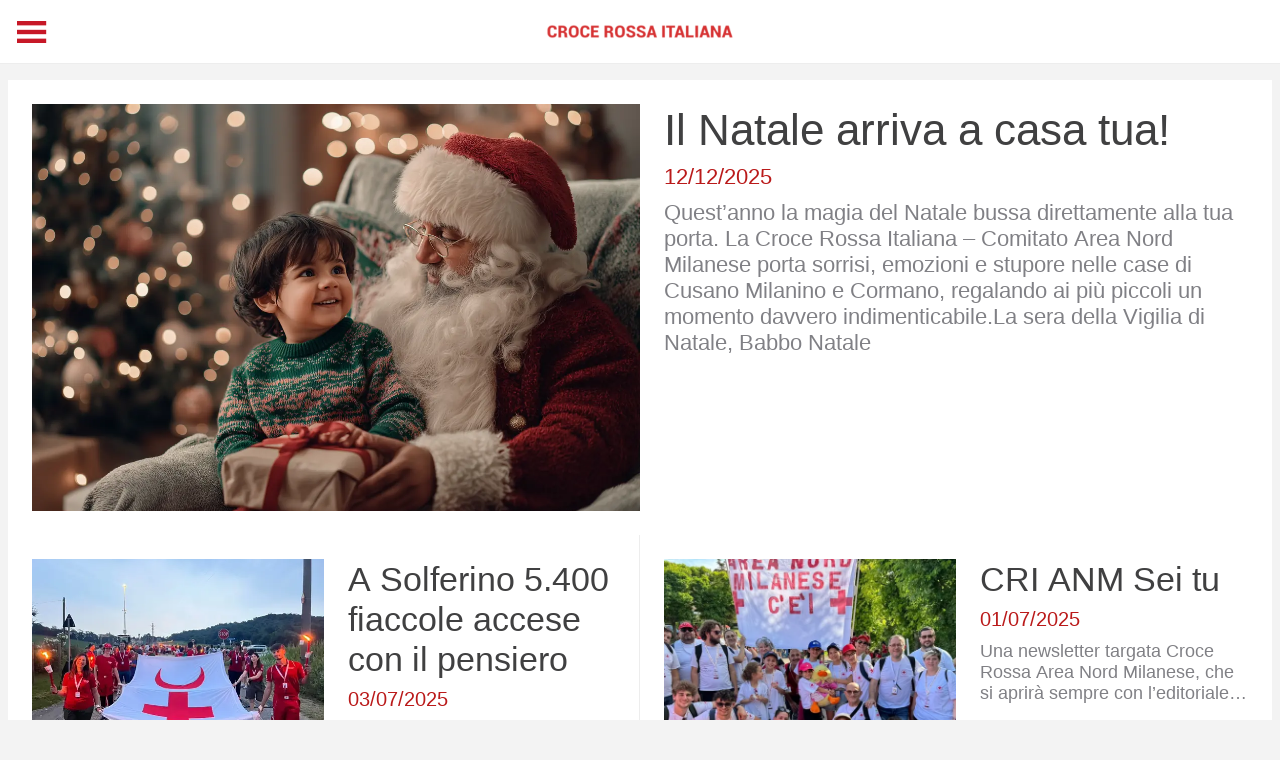

--- FILE ---
content_type: text/html; charset=utf-8
request_url: https://app.crianm.org/
body_size: 45785
content:
<!DOCTYPE html><html style="--visible-tabbar-height: 0px; --visible-safe-area-inset-bottom: env(safe-area-inset-bottom); --visible-safe-header-inset-bottom: 0px;" data-beasties-container lang="it"><head>
    <base href="/">
    <title>Home</title>
    <meta http-equiv="X-UA-Compatible" content="IE=edge">
    <meta http-equiv="Content-Type" content="text/html; Charset=UTF-8">
    <meta name="viewport" content="width=device-width, initial-scale=1.0, viewport-fit=cover">
    <meta name="msapplication-tap-highlight" content="no">
    <meta name="mobile-web-app-capable" content="yes">
    <link rel="manifest" href="/front-assets/manifest.json">
    <link rel="preconnect" href="https://back.ww-cdn.com/">
    <link rel="preconnect" href="https://back.ww-cdn.com/" crossorigin>
    <link rel="preload" href="/apiv4/getSettings?platform=webapp" crossorigin as="fetch">
    <link rel="preload" href="/apiv3/getLanguage" crossorigin as="fetch">
    <script>window.gb = {storage: {}, user: {}, request: {}, membership: {}};</script>

    <style type="text/css">
        @font-face {font-family: "Roboto";font-display: swap;src: url("https://back.ww-cdn.com/assets/fonts/Roboto-Regular.woff2") format("woff2"), url("https://back.ww-cdn.com/assets/fonts/Roboto-Regular.ttf") format("truetype");}
        @font-face {font-family: "Material Icons";font-style: normal;font-weight: 400;src: url("https://back.ww-cdn.com/assets/fonts/MaterialIcons-Regular.woff2") format("woff2"), url("https://back.ww-cdn.com/assets/fonts/MaterialIcons-Regular.ttf") format("truetype");}
        .material-icons {font-family: 'Material Icons';font-weight: normal;font-style: normal;font-size: 24px;line-height: 1;letter-spacing: normal;text-transform: none;display: inline-block;white-space: nowrap;word-wrap: normal;direction: ltr;-webkit-font-feature-settings: 'liga';-webkit-font-smoothing: antialiased;}
    </style>
<style>html{line-height:1.15;-webkit-text-size-adjust:100%}body{margin:0}h1{font-size:2em;margin:.67em 0}a{background-color:transparent}img{border-style:none}button{font-family:inherit;font-size:100%;line-height:1.15;margin:0}button{overflow:visible}button{text-transform:none}button{-webkit-appearance:button}button::-moz-focus-inner{border-style:none;padding:0}button:-moz-focusring{outline:1px dotted ButtonText}a{text-decoration:none}html{line-height:1.5;font-family:Roboto,sans-serif;font-weight:400;color:#000000de}@media only screen and (min-width: 0){html{font-size:14px}}@media only screen and (min-width: 1280px){html{font-size:14.5px}}@media only screen and (min-width: 1440px){html{font-size:15px}}h1,h3,h4{font-weight:400;line-height:1.1}h1 a{font-weight:inherit}h1{font-size:4.2rem;line-height:110%;margin:2.1rem 0 1.68rem}h3{font-size:2.92rem;line-height:110%;margin:1.46rem 0 1.168rem}h4{font-size:2.28rem;line-height:110%;margin:1.14rem 0 .912rem}i{line-height:inherit}html{--mat-ripple-color: rgba(0, 0, 0, .1)}html{--mat-option-selected-state-label-text-color: #3f51b5;--mat-option-label-text-color: rgba(0, 0, 0, .87);--mat-option-hover-state-layer-color: rgba(0, 0, 0, .04);--mat-option-focus-state-layer-color: rgba(0, 0, 0, .04);--mat-option-selected-state-layer-color: rgba(0, 0, 0, .04)}html{--mat-optgroup-label-text-color: rgba(0, 0, 0, .87)}html{--mat-full-pseudo-checkbox-selected-icon-color: #ff4081;--mat-full-pseudo-checkbox-selected-checkmark-color: #fafafa;--mat-full-pseudo-checkbox-unselected-icon-color: rgba(0, 0, 0, .54);--mat-full-pseudo-checkbox-disabled-selected-checkmark-color: #fafafa;--mat-full-pseudo-checkbox-disabled-unselected-icon-color: #b0b0b0;--mat-full-pseudo-checkbox-disabled-selected-icon-color: #b0b0b0}html{--mat-minimal-pseudo-checkbox-selected-checkmark-color: #ff4081;--mat-minimal-pseudo-checkbox-disabled-selected-checkmark-color: #b0b0b0}html{--mat-app-background-color: #fafafa;--mat-app-text-color: rgba(0, 0, 0, .87);--mat-app-elevation-shadow-level-0: 0px 0px 0px 0px rgba(0, 0, 0, .2), 0px 0px 0px 0px rgba(0, 0, 0, .14), 0px 0px 0px 0px rgba(0, 0, 0, .12);--mat-app-elevation-shadow-level-1: 0px 2px 1px -1px rgba(0, 0, 0, .2), 0px 1px 1px 0px rgba(0, 0, 0, .14), 0px 1px 3px 0px rgba(0, 0, 0, .12);--mat-app-elevation-shadow-level-2: 0px 3px 1px -2px rgba(0, 0, 0, .2), 0px 2px 2px 0px rgba(0, 0, 0, .14), 0px 1px 5px 0px rgba(0, 0, 0, .12);--mat-app-elevation-shadow-level-3: 0px 3px 3px -2px rgba(0, 0, 0, .2), 0px 3px 4px 0px rgba(0, 0, 0, .14), 0px 1px 8px 0px rgba(0, 0, 0, .12);--mat-app-elevation-shadow-level-4: 0px 2px 4px -1px rgba(0, 0, 0, .2), 0px 4px 5px 0px rgba(0, 0, 0, .14), 0px 1px 10px 0px rgba(0, 0, 0, .12);--mat-app-elevation-shadow-level-5: 0px 3px 5px -1px rgba(0, 0, 0, .2), 0px 5px 8px 0px rgba(0, 0, 0, .14), 0px 1px 14px 0px rgba(0, 0, 0, .12);--mat-app-elevation-shadow-level-6: 0px 3px 5px -1px rgba(0, 0, 0, .2), 0px 6px 10px 0px rgba(0, 0, 0, .14), 0px 1px 18px 0px rgba(0, 0, 0, .12);--mat-app-elevation-shadow-level-7: 0px 4px 5px -2px rgba(0, 0, 0, .2), 0px 7px 10px 1px rgba(0, 0, 0, .14), 0px 2px 16px 1px rgba(0, 0, 0, .12);--mat-app-elevation-shadow-level-8: 0px 5px 5px -3px rgba(0, 0, 0, .2), 0px 8px 10px 1px rgba(0, 0, 0, .14), 0px 3px 14px 2px rgba(0, 0, 0, .12);--mat-app-elevation-shadow-level-9: 0px 5px 6px -3px rgba(0, 0, 0, .2), 0px 9px 12px 1px rgba(0, 0, 0, .14), 0px 3px 16px 2px rgba(0, 0, 0, .12);--mat-app-elevation-shadow-level-10: 0px 6px 6px -3px rgba(0, 0, 0, .2), 0px 10px 14px 1px rgba(0, 0, 0, .14), 0px 4px 18px 3px rgba(0, 0, 0, .12);--mat-app-elevation-shadow-level-11: 0px 6px 7px -4px rgba(0, 0, 0, .2), 0px 11px 15px 1px rgba(0, 0, 0, .14), 0px 4px 20px 3px rgba(0, 0, 0, .12);--mat-app-elevation-shadow-level-12: 0px 7px 8px -4px rgba(0, 0, 0, .2), 0px 12px 17px 2px rgba(0, 0, 0, .14), 0px 5px 22px 4px rgba(0, 0, 0, .12);--mat-app-elevation-shadow-level-13: 0px 7px 8px -4px rgba(0, 0, 0, .2), 0px 13px 19px 2px rgba(0, 0, 0, .14), 0px 5px 24px 4px rgba(0, 0, 0, .12);--mat-app-elevation-shadow-level-14: 0px 7px 9px -4px rgba(0, 0, 0, .2), 0px 14px 21px 2px rgba(0, 0, 0, .14), 0px 5px 26px 4px rgba(0, 0, 0, .12);--mat-app-elevation-shadow-level-15: 0px 8px 9px -5px rgba(0, 0, 0, .2), 0px 15px 22px 2px rgba(0, 0, 0, .14), 0px 6px 28px 5px rgba(0, 0, 0, .12);--mat-app-elevation-shadow-level-16: 0px 8px 10px -5px rgba(0, 0, 0, .2), 0px 16px 24px 2px rgba(0, 0, 0, .14), 0px 6px 30px 5px rgba(0, 0, 0, .12);--mat-app-elevation-shadow-level-17: 0px 8px 11px -5px rgba(0, 0, 0, .2), 0px 17px 26px 2px rgba(0, 0, 0, .14), 0px 6px 32px 5px rgba(0, 0, 0, .12);--mat-app-elevation-shadow-level-18: 0px 9px 11px -5px rgba(0, 0, 0, .2), 0px 18px 28px 2px rgba(0, 0, 0, .14), 0px 7px 34px 6px rgba(0, 0, 0, .12);--mat-app-elevation-shadow-level-19: 0px 9px 12px -6px rgba(0, 0, 0, .2), 0px 19px 29px 2px rgba(0, 0, 0, .14), 0px 7px 36px 6px rgba(0, 0, 0, .12);--mat-app-elevation-shadow-level-20: 0px 10px 13px -6px rgba(0, 0, 0, .2), 0px 20px 31px 3px rgba(0, 0, 0, .14), 0px 8px 38px 7px rgba(0, 0, 0, .12);--mat-app-elevation-shadow-level-21: 0px 10px 13px -6px rgba(0, 0, 0, .2), 0px 21px 33px 3px rgba(0, 0, 0, .14), 0px 8px 40px 7px rgba(0, 0, 0, .12);--mat-app-elevation-shadow-level-22: 0px 10px 14px -6px rgba(0, 0, 0, .2), 0px 22px 35px 3px rgba(0, 0, 0, .14), 0px 8px 42px 7px rgba(0, 0, 0, .12);--mat-app-elevation-shadow-level-23: 0px 11px 14px -7px rgba(0, 0, 0, .2), 0px 23px 36px 3px rgba(0, 0, 0, .14), 0px 9px 44px 8px rgba(0, 0, 0, .12);--mat-app-elevation-shadow-level-24: 0px 11px 15px -7px rgba(0, 0, 0, .2), 0px 24px 38px 3px rgba(0, 0, 0, .14), 0px 9px 46px 8px rgba(0, 0, 0, .12)}html{--mat-option-label-text-font: Roboto, sans-serif;--mat-option-label-text-line-height: 24px;--mat-option-label-text-size: 16px;--mat-option-label-text-tracking: .03125em;--mat-option-label-text-weight: 400}html{--mat-optgroup-label-text-font: Roboto, sans-serif;--mat-optgroup-label-text-line-height: 24px;--mat-optgroup-label-text-size: 16px;--mat-optgroup-label-text-tracking: .03125em;--mat-optgroup-label-text-weight: 400}html{--mat-autocomplete-container-shape: 4px;--mat-autocomplete-container-elevation-shadow: 0px 5px 5px -3px rgba(0, 0, 0, .2), 0px 8px 10px 1px rgba(0, 0, 0, .14), 0px 3px 14px 2px rgba(0, 0, 0, .12)}html{--mat-autocomplete-background-color: white}html{--mdc-text-button-container-shape: 4px;--mdc-text-button-keep-touch-target: false}html{--mdc-filled-button-container-shape: 4px;--mdc-filled-button-keep-touch-target: false}html{--mdc-protected-button-container-shape: 4px;--mdc-protected-button-container-elevation-shadow: 0px 3px 1px -2px rgba(0, 0, 0, .2), 0px 2px 2px 0px rgba(0, 0, 0, .14), 0px 1px 5px 0px rgba(0, 0, 0, .12);--mdc-protected-button-disabled-container-elevation-shadow: 0px 0px 0px 0px rgba(0, 0, 0, .2), 0px 0px 0px 0px rgba(0, 0, 0, .14), 0px 0px 0px 0px rgba(0, 0, 0, .12);--mdc-protected-button-focus-container-elevation-shadow: 0px 2px 4px -1px rgba(0, 0, 0, .2), 0px 4px 5px 0px rgba(0, 0, 0, .14), 0px 1px 10px 0px rgba(0, 0, 0, .12);--mdc-protected-button-hover-container-elevation-shadow: 0px 2px 4px -1px rgba(0, 0, 0, .2), 0px 4px 5px 0px rgba(0, 0, 0, .14), 0px 1px 10px 0px rgba(0, 0, 0, .12);--mdc-protected-button-pressed-container-elevation-shadow: 0px 5px 5px -3px rgba(0, 0, 0, .2), 0px 8px 10px 1px rgba(0, 0, 0, .14), 0px 3px 14px 2px rgba(0, 0, 0, .12)}html{--mdc-outlined-button-keep-touch-target: false;--mdc-outlined-button-outline-width: 1px;--mdc-outlined-button-container-shape: 4px}html{--mat-text-button-horizontal-padding: 8px;--mat-text-button-with-icon-horizontal-padding: 8px;--mat-text-button-icon-spacing: 8px;--mat-text-button-icon-offset: 0}html{--mat-filled-button-horizontal-padding: 16px;--mat-filled-button-icon-spacing: 8px;--mat-filled-button-icon-offset: -4px}html{--mat-protected-button-horizontal-padding: 16px;--mat-protected-button-icon-spacing: 8px;--mat-protected-button-icon-offset: -4px}html{--mat-outlined-button-horizontal-padding: 15px;--mat-outlined-button-icon-spacing: 8px;--mat-outlined-button-icon-offset: -4px}html{--mdc-text-button-label-text-color: black;--mdc-text-button-disabled-label-text-color: rgba(0, 0, 0, .38)}html{--mat-text-button-state-layer-color: black;--mat-text-button-disabled-state-layer-color: black;--mat-text-button-ripple-color: rgba(0, 0, 0, .1);--mat-text-button-hover-state-layer-opacity: .04;--mat-text-button-focus-state-layer-opacity: .12;--mat-text-button-pressed-state-layer-opacity: .12}html{--mdc-filled-button-container-color: white;--mdc-filled-button-label-text-color: black;--mdc-filled-button-disabled-container-color: rgba(0, 0, 0, .12);--mdc-filled-button-disabled-label-text-color: rgba(0, 0, 0, .38)}html{--mat-filled-button-state-layer-color: black;--mat-filled-button-disabled-state-layer-color: black;--mat-filled-button-ripple-color: rgba(0, 0, 0, .1);--mat-filled-button-hover-state-layer-opacity: .04;--mat-filled-button-focus-state-layer-opacity: .12;--mat-filled-button-pressed-state-layer-opacity: .12}html{--mdc-protected-button-container-color: white;--mdc-protected-button-label-text-color: black;--mdc-protected-button-disabled-container-color: rgba(0, 0, 0, .12);--mdc-protected-button-disabled-label-text-color: rgba(0, 0, 0, .38)}html{--mat-protected-button-state-layer-color: black;--mat-protected-button-disabled-state-layer-color: black;--mat-protected-button-ripple-color: rgba(0, 0, 0, .1);--mat-protected-button-hover-state-layer-opacity: .04;--mat-protected-button-focus-state-layer-opacity: .12;--mat-protected-button-pressed-state-layer-opacity: .12}html{--mdc-outlined-button-disabled-outline-color: rgba(0, 0, 0, .12);--mdc-outlined-button-disabled-label-text-color: rgba(0, 0, 0, .38);--mdc-outlined-button-label-text-color: black;--mdc-outlined-button-outline-color: rgba(0, 0, 0, .12)}html{--mat-outlined-button-state-layer-color: black;--mat-outlined-button-disabled-state-layer-color: black;--mat-outlined-button-ripple-color: rgba(0, 0, 0, .1);--mat-outlined-button-hover-state-layer-opacity: .04;--mat-outlined-button-focus-state-layer-opacity: .12;--mat-outlined-button-pressed-state-layer-opacity: .12}html{--mdc-text-button-container-height: 36px}html{--mdc-filled-button-container-height: 36px}html{--mdc-protected-button-container-height: 36px}html{--mdc-outlined-button-container-height: 36px}html{--mat-text-button-touch-target-display: block}html{--mat-filled-button-touch-target-display: block}html{--mat-protected-button-touch-target-display: block}html{--mat-outlined-button-touch-target-display: block}html{--mdc-text-button-label-text-font: Roboto, sans-serif;--mdc-text-button-label-text-size: 14px;--mdc-text-button-label-text-tracking: .0892857143em;--mdc-text-button-label-text-weight: 500;--mdc-text-button-label-text-transform: none}html{--mdc-filled-button-label-text-font: Roboto, sans-serif;--mdc-filled-button-label-text-size: 14px;--mdc-filled-button-label-text-tracking: .0892857143em;--mdc-filled-button-label-text-weight: 500;--mdc-filled-button-label-text-transform: none}html{--mdc-protected-button-label-text-font: Roboto, sans-serif;--mdc-protected-button-label-text-size: 14px;--mdc-protected-button-label-text-tracking: .0892857143em;--mdc-protected-button-label-text-weight: 500;--mdc-protected-button-label-text-transform: none}html{--mdc-outlined-button-label-text-font: Roboto, sans-serif;--mdc-outlined-button-label-text-size: 14px;--mdc-outlined-button-label-text-tracking: .0892857143em;--mdc-outlined-button-label-text-weight: 500;--mdc-outlined-button-label-text-transform: none}html{--mdc-checkbox-disabled-selected-checkmark-color: #fff;--mdc-checkbox-selected-focus-state-layer-opacity: .16;--mdc-checkbox-selected-hover-state-layer-opacity: .04;--mdc-checkbox-selected-pressed-state-layer-opacity: .16;--mdc-checkbox-unselected-focus-state-layer-opacity: .16;--mdc-checkbox-unselected-hover-state-layer-opacity: .04;--mdc-checkbox-unselected-pressed-state-layer-opacity: .16}html{--mdc-checkbox-disabled-selected-icon-color: rgba(0, 0, 0, .38);--mdc-checkbox-disabled-unselected-icon-color: rgba(0, 0, 0, .38);--mdc-checkbox-selected-checkmark-color: white;--mdc-checkbox-selected-focus-icon-color: #ff4081;--mdc-checkbox-selected-hover-icon-color: #ff4081;--mdc-checkbox-selected-icon-color: #ff4081;--mdc-checkbox-selected-pressed-icon-color: #ff4081;--mdc-checkbox-unselected-focus-icon-color: #212121;--mdc-checkbox-unselected-hover-icon-color: #212121;--mdc-checkbox-unselected-icon-color: rgba(0, 0, 0, .54);--mdc-checkbox-selected-focus-state-layer-color: #ff4081;--mdc-checkbox-selected-hover-state-layer-color: #ff4081;--mdc-checkbox-selected-pressed-state-layer-color: #ff4081;--mdc-checkbox-unselected-focus-state-layer-color: black;--mdc-checkbox-unselected-hover-state-layer-color: black;--mdc-checkbox-unselected-pressed-state-layer-color: black}html{--mat-checkbox-disabled-label-color: rgba(0, 0, 0, .38);--mat-checkbox-label-text-color: rgba(0, 0, 0, .87)}html{--mdc-checkbox-state-layer-size: 40px}html{--mat-checkbox-touch-target-display: block}html{--mat-checkbox-label-text-font: Roboto, sans-serif;--mat-checkbox-label-text-line-height: 20px;--mat-checkbox-label-text-size: 14px;--mat-checkbox-label-text-tracking: .0178571429em;--mat-checkbox-label-text-weight: 400}html{--mat-datepicker-calendar-container-shape: 4px;--mat-datepicker-calendar-container-touch-shape: 4px;--mat-datepicker-calendar-container-elevation-shadow: 0px 2px 4px -1px rgba(0, 0, 0, .2), 0px 4px 5px 0px rgba(0, 0, 0, .14), 0px 1px 10px 0px rgba(0, 0, 0, .12);--mat-datepicker-calendar-container-touch-elevation-shadow: 0px 11px 15px -7px rgba(0, 0, 0, .2), 0px 24px 38px 3px rgba(0, 0, 0, .14), 0px 9px 46px 8px rgba(0, 0, 0, .12)}html{--mat-datepicker-calendar-date-selected-state-text-color: white;--mat-datepicker-calendar-date-selected-state-background-color: #3f51b5;--mat-datepicker-calendar-date-selected-disabled-state-background-color: rgba(63, 81, 181, .4);--mat-datepicker-calendar-date-today-selected-state-outline-color: white;--mat-datepicker-calendar-date-focus-state-background-color: rgba(63, 81, 181, .3);--mat-datepicker-calendar-date-hover-state-background-color: rgba(63, 81, 181, .3);--mat-datepicker-toggle-active-state-icon-color: #3f51b5;--mat-datepicker-calendar-date-in-range-state-background-color: rgba(63, 81, 181, .2);--mat-datepicker-calendar-date-in-comparison-range-state-background-color: rgba(249, 171, 0, .2);--mat-datepicker-calendar-date-in-overlap-range-state-background-color: #a8dab5;--mat-datepicker-calendar-date-in-overlap-range-selected-state-background-color: rgb(69.5241935484, 163.4758064516, 93.9516129032);--mat-datepicker-toggle-icon-color: rgba(0, 0, 0, .54);--mat-datepicker-calendar-body-label-text-color: rgba(0, 0, 0, .54);--mat-datepicker-calendar-period-button-text-color: black;--mat-datepicker-calendar-period-button-icon-color: rgba(0, 0, 0, .54);--mat-datepicker-calendar-navigation-button-icon-color: rgba(0, 0, 0, .54);--mat-datepicker-calendar-header-divider-color: rgba(0, 0, 0, .12);--mat-datepicker-calendar-header-text-color: rgba(0, 0, 0, .54);--mat-datepicker-calendar-date-today-outline-color: rgba(0, 0, 0, .38);--mat-datepicker-calendar-date-today-disabled-state-outline-color: rgba(0, 0, 0, .18);--mat-datepicker-calendar-date-text-color: rgba(0, 0, 0, .87);--mat-datepicker-calendar-date-outline-color: transparent;--mat-datepicker-calendar-date-disabled-state-text-color: rgba(0, 0, 0, .38);--mat-datepicker-calendar-date-preview-state-outline-color: rgba(0, 0, 0, .24);--mat-datepicker-range-input-separator-color: rgba(0, 0, 0, .87);--mat-datepicker-range-input-disabled-state-separator-color: rgba(0, 0, 0, .38);--mat-datepicker-range-input-disabled-state-text-color: rgba(0, 0, 0, .38);--mat-datepicker-calendar-container-background-color: white;--mat-datepicker-calendar-container-text-color: rgba(0, 0, 0, .87)}html{--mat-datepicker-calendar-text-font: Roboto, sans-serif;--mat-datepicker-calendar-text-size: 13px;--mat-datepicker-calendar-body-label-text-size: 14px;--mat-datepicker-calendar-body-label-text-weight: 500;--mat-datepicker-calendar-period-button-text-size: 14px;--mat-datepicker-calendar-period-button-text-weight: 500;--mat-datepicker-calendar-header-text-size: 11px;--mat-datepicker-calendar-header-text-weight: 400}html{--mdc-dialog-container-shape: 4px}html{--mat-dialog-container-elevation-shadow: 0px 11px 15px -7px rgba(0, 0, 0, .2), 0px 24px 38px 3px rgba(0, 0, 0, .14), 0px 9px 46px 8px rgba(0, 0, 0, .12);--mat-dialog-container-max-width: 80vw;--mat-dialog-container-small-max-width: 80vw;--mat-dialog-container-min-width: 0;--mat-dialog-actions-alignment: start;--mat-dialog-actions-padding: 8px;--mat-dialog-content-padding: 20px 24px;--mat-dialog-with-actions-content-padding: 20px 24px;--mat-dialog-headline-padding: 0 24px 9px}html{--mdc-dialog-container-color: white;--mdc-dialog-subhead-color: rgba(0, 0, 0, .87);--mdc-dialog-supporting-text-color: rgba(0, 0, 0, .6)}html{--mdc-dialog-subhead-font: Roboto, sans-serif;--mdc-dialog-subhead-line-height: 32px;--mdc-dialog-subhead-size: 20px;--mdc-dialog-subhead-weight: 500;--mdc-dialog-subhead-tracking: .0125em;--mdc-dialog-supporting-text-font: Roboto, sans-serif;--mdc-dialog-supporting-text-line-height: 24px;--mdc-dialog-supporting-text-size: 16px;--mdc-dialog-supporting-text-weight: 400;--mdc-dialog-supporting-text-tracking: .03125em}html{--mdc-filled-text-field-active-indicator-height: 1px;--mdc-filled-text-field-focus-active-indicator-height: 2px;--mdc-filled-text-field-container-shape: 4px}html{--mdc-outlined-text-field-outline-width: 1px;--mdc-outlined-text-field-focus-outline-width: 2px;--mdc-outlined-text-field-container-shape: 4px}html{--mdc-filled-text-field-caret-color: #3f51b5;--mdc-filled-text-field-focus-active-indicator-color: #3f51b5;--mdc-filled-text-field-focus-label-text-color: rgba(63, 81, 181, .87);--mdc-filled-text-field-container-color: rgb(244.8, 244.8, 244.8);--mdc-filled-text-field-disabled-container-color: rgb(249.9, 249.9, 249.9);--mdc-filled-text-field-label-text-color: rgba(0, 0, 0, .6);--mdc-filled-text-field-hover-label-text-color: rgba(0, 0, 0, .6);--mdc-filled-text-field-disabled-label-text-color: rgba(0, 0, 0, .38);--mdc-filled-text-field-input-text-color: rgba(0, 0, 0, .87);--mdc-filled-text-field-disabled-input-text-color: rgba(0, 0, 0, .38);--mdc-filled-text-field-input-text-placeholder-color: rgba(0, 0, 0, .6);--mdc-filled-text-field-error-hover-label-text-color: #f44336;--mdc-filled-text-field-error-focus-label-text-color: #f44336;--mdc-filled-text-field-error-label-text-color: #f44336;--mdc-filled-text-field-error-caret-color: #f44336;--mdc-filled-text-field-active-indicator-color: rgba(0, 0, 0, .42);--mdc-filled-text-field-disabled-active-indicator-color: rgba(0, 0, 0, .06);--mdc-filled-text-field-hover-active-indicator-color: rgba(0, 0, 0, .87);--mdc-filled-text-field-error-active-indicator-color: #f44336;--mdc-filled-text-field-error-focus-active-indicator-color: #f44336;--mdc-filled-text-field-error-hover-active-indicator-color: #f44336}html{--mdc-outlined-text-field-caret-color: #3f51b5;--mdc-outlined-text-field-focus-outline-color: #3f51b5;--mdc-outlined-text-field-focus-label-text-color: rgba(63, 81, 181, .87);--mdc-outlined-text-field-label-text-color: rgba(0, 0, 0, .6);--mdc-outlined-text-field-hover-label-text-color: rgba(0, 0, 0, .6);--mdc-outlined-text-field-disabled-label-text-color: rgba(0, 0, 0, .38);--mdc-outlined-text-field-input-text-color: rgba(0, 0, 0, .87);--mdc-outlined-text-field-disabled-input-text-color: rgba(0, 0, 0, .38);--mdc-outlined-text-field-input-text-placeholder-color: rgba(0, 0, 0, .6);--mdc-outlined-text-field-error-caret-color: #f44336;--mdc-outlined-text-field-error-focus-label-text-color: #f44336;--mdc-outlined-text-field-error-label-text-color: #f44336;--mdc-outlined-text-field-error-hover-label-text-color: #f44336;--mdc-outlined-text-field-outline-color: rgba(0, 0, 0, .38);--mdc-outlined-text-field-disabled-outline-color: rgba(0, 0, 0, .06);--mdc-outlined-text-field-hover-outline-color: rgba(0, 0, 0, .87);--mdc-outlined-text-field-error-focus-outline-color: #f44336;--mdc-outlined-text-field-error-hover-outline-color: #f44336;--mdc-outlined-text-field-error-outline-color: #f44336}html{--mat-form-field-focus-select-arrow-color: rgba(63, 81, 181, .87);--mat-form-field-disabled-input-text-placeholder-color: rgba(0, 0, 0, .38);--mat-form-field-state-layer-color: rgba(0, 0, 0, .87);--mat-form-field-error-text-color: #f44336;--mat-form-field-select-option-text-color: inherit;--mat-form-field-select-disabled-option-text-color: GrayText;--mat-form-field-leading-icon-color: unset;--mat-form-field-disabled-leading-icon-color: unset;--mat-form-field-trailing-icon-color: unset;--mat-form-field-disabled-trailing-icon-color: unset;--mat-form-field-error-focus-trailing-icon-color: unset;--mat-form-field-error-hover-trailing-icon-color: unset;--mat-form-field-error-trailing-icon-color: unset;--mat-form-field-enabled-select-arrow-color: rgba(0, 0, 0, .54);--mat-form-field-disabled-select-arrow-color: rgba(0, 0, 0, .38);--mat-form-field-hover-state-layer-opacity: .04;--mat-form-field-focus-state-layer-opacity: .08}html{--mat-form-field-container-height: 56px;--mat-form-field-filled-label-display: block;--mat-form-field-container-vertical-padding: 16px;--mat-form-field-filled-with-label-container-padding-top: 24px;--mat-form-field-filled-with-label-container-padding-bottom: 8px}html{--mdc-filled-text-field-label-text-font: Roboto, sans-serif;--mdc-filled-text-field-label-text-size: 16px;--mdc-filled-text-field-label-text-tracking: .03125em;--mdc-filled-text-field-label-text-weight: 400}html{--mdc-outlined-text-field-label-text-font: Roboto, sans-serif;--mdc-outlined-text-field-label-text-size: 16px;--mdc-outlined-text-field-label-text-tracking: .03125em;--mdc-outlined-text-field-label-text-weight: 400}html{--mat-form-field-container-text-font: Roboto, sans-serif;--mat-form-field-container-text-line-height: 24px;--mat-form-field-container-text-size: 16px;--mat-form-field-container-text-tracking: .03125em;--mat-form-field-container-text-weight: 400;--mat-form-field-outlined-label-text-populated-size: 16px;--mat-form-field-subscript-text-font: Roboto, sans-serif;--mat-form-field-subscript-text-line-height: 20px;--mat-form-field-subscript-text-size: 12px;--mat-form-field-subscript-text-tracking: .0333333333em;--mat-form-field-subscript-text-weight: 400}html{--mat-grid-list-tile-header-primary-text-size: 14px;--mat-grid-list-tile-header-secondary-text-size: 12px;--mat-grid-list-tile-footer-primary-text-size: 14px;--mat-grid-list-tile-footer-secondary-text-size: 12px}html{--mat-menu-container-shape: 4px;--mat-menu-divider-bottom-spacing: 0;--mat-menu-divider-top-spacing: 0;--mat-menu-item-spacing: 16px;--mat-menu-item-icon-size: 24px;--mat-menu-item-leading-spacing: 16px;--mat-menu-item-trailing-spacing: 16px;--mat-menu-item-with-icon-leading-spacing: 16px;--mat-menu-item-with-icon-trailing-spacing: 16px;--mat-menu-container-elevation-shadow: 0px 5px 5px -3px rgba(0, 0, 0, .2), 0px 8px 10px 1px rgba(0, 0, 0, .14), 0px 3px 14px 2px rgba(0, 0, 0, .12)}html{--mat-menu-item-label-text-color: rgba(0, 0, 0, .87);--mat-menu-item-icon-color: rgba(0, 0, 0, .87);--mat-menu-item-hover-state-layer-color: rgba(0, 0, 0, .04);--mat-menu-item-focus-state-layer-color: rgba(0, 0, 0, .04);--mat-menu-container-color: white;--mat-menu-divider-color: rgba(0, 0, 0, .12)}html{--mat-menu-item-label-text-font: Roboto, sans-serif;--mat-menu-item-label-text-size: 16px;--mat-menu-item-label-text-tracking: .03125em;--mat-menu-item-label-text-line-height: 24px;--mat-menu-item-label-text-weight: 400}html{--mat-select-container-elevation-shadow: 0px 5px 5px -3px rgba(0, 0, 0, .2), 0px 8px 10px 1px rgba(0, 0, 0, .14), 0px 3px 14px 2px rgba(0, 0, 0, .12)}html{--mat-select-panel-background-color: white;--mat-select-enabled-trigger-text-color: rgba(0, 0, 0, .87);--mat-select-disabled-trigger-text-color: rgba(0, 0, 0, .38);--mat-select-placeholder-text-color: rgba(0, 0, 0, .6);--mat-select-enabled-arrow-color: rgba(0, 0, 0, .54);--mat-select-disabled-arrow-color: rgba(0, 0, 0, .38);--mat-select-focused-arrow-color: rgba(63, 81, 181, .87);--mat-select-invalid-arrow-color: rgba(244, 67, 54, .87)}html{--mat-select-arrow-transform: translateY(-8px)}html{--mat-select-trigger-text-font: Roboto, sans-serif;--mat-select-trigger-text-line-height: 24px;--mat-select-trigger-text-size: 16px;--mat-select-trigger-text-tracking: .03125em;--mat-select-trigger-text-weight: 400}html{--mat-sidenav-container-shape: 0;--mat-sidenav-container-elevation-shadow: 0px 8px 10px -5px rgba(0, 0, 0, .2), 0px 16px 24px 2px rgba(0, 0, 0, .14), 0px 6px 30px 5px rgba(0, 0, 0, .12);--mat-sidenav-container-width: auto}html{--mat-sidenav-container-divider-color: rgba(0, 0, 0, .12);--mat-sidenav-container-background-color: white;--mat-sidenav-container-text-color: rgba(0, 0, 0, .87);--mat-sidenav-content-background-color: #fafafa;--mat-sidenav-content-text-color: rgba(0, 0, 0, .87);--mat-sidenav-scrim-color: rgba(0, 0, 0, .6)}html{--mdc-slider-active-track-height: 6px;--mdc-slider-active-track-shape: 9999px;--mdc-slider-handle-height: 20px;--mdc-slider-handle-shape: 50%;--mdc-slider-handle-width: 20px;--mdc-slider-inactive-track-height: 4px;--mdc-slider-inactive-track-shape: 9999px;--mdc-slider-with-overlap-handle-outline-width: 1px;--mdc-slider-with-tick-marks-active-container-opacity: .6;--mdc-slider-with-tick-marks-container-shape: 50%;--mdc-slider-with-tick-marks-container-size: 2px;--mdc-slider-with-tick-marks-inactive-container-opacity: .6;--mdc-slider-handle-elevation: 0px 2px 1px -1px rgba(0, 0, 0, .2), 0px 1px 1px 0px rgba(0, 0, 0, .14), 0px 1px 3px 0px rgba(0, 0, 0, .12)}html{--mat-slider-value-indicator-width: auto;--mat-slider-value-indicator-height: 32px;--mat-slider-value-indicator-caret-display: block;--mat-slider-value-indicator-border-radius: 4px;--mat-slider-value-indicator-padding: 0 12px;--mat-slider-value-indicator-text-transform: none;--mat-slider-value-indicator-container-transform: translateX(-50%)}html{--mdc-slider-handle-color: #3f51b5;--mdc-slider-focus-handle-color: #3f51b5;--mdc-slider-hover-handle-color: #3f51b5;--mdc-slider-active-track-color: #3f51b5;--mdc-slider-inactive-track-color: #3f51b5;--mdc-slider-with-tick-marks-inactive-container-color: #3f51b5;--mdc-slider-with-tick-marks-active-container-color: white;--mdc-slider-disabled-active-track-color: #000;--mdc-slider-disabled-handle-color: #000;--mdc-slider-disabled-inactive-track-color: #000;--mdc-slider-label-container-color: #000;--mdc-slider-label-label-text-color: #fff;--mdc-slider-with-overlap-handle-outline-color: #fff;--mdc-slider-with-tick-marks-disabled-container-color: #000}html{--mat-slider-ripple-color: #3f51b5;--mat-slider-hover-state-layer-color: rgba(63, 81, 181, .05);--mat-slider-focus-state-layer-color: rgba(63, 81, 181, .2);--mat-slider-value-indicator-opacity: .6}html{--mdc-slider-label-label-text-font: Roboto, sans-serif;--mdc-slider-label-label-text-size: 14px;--mdc-slider-label-label-text-line-height: 22px;--mdc-slider-label-label-text-tracking: .0071428571em;--mdc-slider-label-label-text-weight: 500}html{--mdc-switch-disabled-selected-icon-opacity: .38;--mdc-switch-disabled-track-opacity: .12;--mdc-switch-disabled-unselected-icon-opacity: .38;--mdc-switch-handle-height: 20px;--mdc-switch-handle-shape: 10px;--mdc-switch-handle-width: 20px;--mdc-switch-selected-icon-size: 18px;--mdc-switch-track-height: 14px;--mdc-switch-track-shape: 7px;--mdc-switch-track-width: 36px;--mdc-switch-unselected-icon-size: 18px;--mdc-switch-selected-focus-state-layer-opacity: .12;--mdc-switch-selected-hover-state-layer-opacity: .04;--mdc-switch-selected-pressed-state-layer-opacity: .1;--mdc-switch-unselected-focus-state-layer-opacity: .12;--mdc-switch-unselected-hover-state-layer-opacity: .04;--mdc-switch-unselected-pressed-state-layer-opacity: .1}html{--mdc-switch-selected-focus-state-layer-color: #3949ab;--mdc-switch-selected-handle-color: #3949ab;--mdc-switch-selected-hover-state-layer-color: #3949ab;--mdc-switch-selected-pressed-state-layer-color: #3949ab;--mdc-switch-selected-focus-handle-color: #1a237e;--mdc-switch-selected-hover-handle-color: #1a237e;--mdc-switch-selected-pressed-handle-color: #1a237e;--mdc-switch-selected-focus-track-color: #7986cb;--mdc-switch-selected-hover-track-color: #7986cb;--mdc-switch-selected-pressed-track-color: #7986cb;--mdc-switch-selected-track-color: #7986cb;--mdc-switch-disabled-selected-handle-color: #424242;--mdc-switch-disabled-selected-icon-color: #fff;--mdc-switch-disabled-selected-track-color: #424242;--mdc-switch-disabled-unselected-handle-color: #424242;--mdc-switch-disabled-unselected-icon-color: #fff;--mdc-switch-disabled-unselected-track-color: #424242;--mdc-switch-handle-surface-color: #fff;--mdc-switch-selected-icon-color: #fff;--mdc-switch-unselected-focus-handle-color: #212121;--mdc-switch-unselected-focus-state-layer-color: #424242;--mdc-switch-unselected-focus-track-color: #e0e0e0;--mdc-switch-unselected-handle-color: #616161;--mdc-switch-unselected-hover-handle-color: #212121;--mdc-switch-unselected-hover-state-layer-color: #424242;--mdc-switch-unselected-hover-track-color: #e0e0e0;--mdc-switch-unselected-icon-color: #fff;--mdc-switch-unselected-pressed-handle-color: #212121;--mdc-switch-unselected-pressed-state-layer-color: #424242;--mdc-switch-unselected-pressed-track-color: #e0e0e0;--mdc-switch-unselected-track-color: #e0e0e0;--mdc-switch-handle-elevation-shadow: 0px 2px 1px -1px rgba(0, 0, 0, .2), 0px 1px 1px 0px rgba(0, 0, 0, .14), 0px 1px 3px 0px rgba(0, 0, 0, .12);--mdc-switch-disabled-handle-elevation-shadow: 0px 0px 0px 0px rgba(0, 0, 0, .2), 0px 0px 0px 0px rgba(0, 0, 0, .14), 0px 0px 0px 0px rgba(0, 0, 0, .12)}html{--mdc-switch-disabled-label-text-color: rgba(0, 0, 0, .38)}html{--mdc-switch-state-layer-size: 40px}html{--mdc-circular-progress-active-indicator-width: 4px;--mdc-circular-progress-size: 48px}html{--mdc-circular-progress-active-indicator-color: #3f51b5}html{--mdc-snackbar-container-shape: 4px}html{--mdc-snackbar-container-color: #333333;--mdc-snackbar-supporting-text-color: rgba(255, 255, 255, .87)}html{--mat-snack-bar-button-color: #ff4081}html{--mdc-snackbar-supporting-text-font: Roboto, sans-serif;--mdc-snackbar-supporting-text-line-height: 20px;--mdc-snackbar-supporting-text-size: 14px;--mdc-snackbar-supporting-text-weight: 400}html{--mat-toolbar-container-background-color: whitesmoke;--mat-toolbar-container-text-color: rgba(0, 0, 0, .87)}html{--mat-toolbar-standard-height: 64px;--mat-toolbar-mobile-height: 56px}html{--mat-toolbar-title-text-font: Roboto, sans-serif;--mat-toolbar-title-text-line-height: 32px;--mat-toolbar-title-text-size: 20px;--mat-toolbar-title-text-tracking: .0125em;--mat-toolbar-title-text-weight: 500}html{--mdc-plain-tooltip-container-shape: 4px;--mdc-plain-tooltip-supporting-text-line-height: 16px}html{--mdc-plain-tooltip-container-color: #616161;--mdc-plain-tooltip-supporting-text-color: #fff}html{--mdc-plain-tooltip-supporting-text-font: Roboto, sans-serif;--mdc-plain-tooltip-supporting-text-size: 12px;--mdc-plain-tooltip-supporting-text-weight: 400;--mdc-plain-tooltip-supporting-text-tracking: .0333333333em}html{--mat-bottom-sheet-container-shape: 4px}html{--mat-bottom-sheet-container-text-color: rgba(0, 0, 0, .87);--mat-bottom-sheet-container-background-color: white}html{--mat-bottom-sheet-container-text-font: Roboto, sans-serif;--mat-bottom-sheet-container-text-line-height: 20px;--mat-bottom-sheet-container-text-size: 14px;--mat-bottom-sheet-container-text-tracking: .0178571429em;--mat-bottom-sheet-container-text-weight: 400}html{--mdc-fab-container-shape: 50%;--mdc-fab-container-elevation-shadow: 0px 3px 5px -1px rgba(0, 0, 0, .2), 0px 6px 10px 0px rgba(0, 0, 0, .14), 0px 1px 18px 0px rgba(0, 0, 0, .12);--mdc-fab-focus-container-elevation-shadow: 0px 5px 5px -3px rgba(0, 0, 0, .2), 0px 8px 10px 1px rgba(0, 0, 0, .14), 0px 3px 14px 2px rgba(0, 0, 0, .12);--mdc-fab-hover-container-elevation-shadow: 0px 5px 5px -3px rgba(0, 0, 0, .2), 0px 8px 10px 1px rgba(0, 0, 0, .14), 0px 3px 14px 2px rgba(0, 0, 0, .12);--mdc-fab-pressed-container-elevation-shadow: 0px 7px 8px -4px rgba(0, 0, 0, .2), 0px 12px 17px 2px rgba(0, 0, 0, .14), 0px 5px 22px 4px rgba(0, 0, 0, .12)}html{--mdc-fab-small-container-shape: 50%;--mdc-fab-small-container-elevation-shadow: 0px 3px 5px -1px rgba(0, 0, 0, .2), 0px 6px 10px 0px rgba(0, 0, 0, .14), 0px 1px 18px 0px rgba(0, 0, 0, .12);--mdc-fab-small-focus-container-elevation-shadow: 0px 5px 5px -3px rgba(0, 0, 0, .2), 0px 8px 10px 1px rgba(0, 0, 0, .14), 0px 3px 14px 2px rgba(0, 0, 0, .12);--mdc-fab-small-hover-container-elevation-shadow: 0px 5px 5px -3px rgba(0, 0, 0, .2), 0px 8px 10px 1px rgba(0, 0, 0, .14), 0px 3px 14px 2px rgba(0, 0, 0, .12);--mdc-fab-small-pressed-container-elevation-shadow: 0px 7px 8px -4px rgba(0, 0, 0, .2), 0px 12px 17px 2px rgba(0, 0, 0, .14), 0px 5px 22px 4px rgba(0, 0, 0, .12)}html{--mdc-extended-fab-container-height: 48px;--mdc-extended-fab-container-shape: 24px;--mdc-extended-fab-container-elevation-shadow: 0px 3px 5px -1px rgba(0, 0, 0, .2), 0px 6px 10px 0px rgba(0, 0, 0, .14), 0px 1px 18px 0px rgba(0, 0, 0, .12);--mdc-extended-fab-focus-container-elevation-shadow: 0px 5px 5px -3px rgba(0, 0, 0, .2), 0px 8px 10px 1px rgba(0, 0, 0, .14), 0px 3px 14px 2px rgba(0, 0, 0, .12);--mdc-extended-fab-hover-container-elevation-shadow: 0px 5px 5px -3px rgba(0, 0, 0, .2), 0px 8px 10px 1px rgba(0, 0, 0, .14), 0px 3px 14px 2px rgba(0, 0, 0, .12);--mdc-extended-fab-pressed-container-elevation-shadow: 0px 7px 8px -4px rgba(0, 0, 0, .2), 0px 12px 17px 2px rgba(0, 0, 0, .14), 0px 5px 22px 4px rgba(0, 0, 0, .12)}html{--mdc-fab-container-color: white}html{--mat-fab-foreground-color: black;--mat-fab-state-layer-color: black;--mat-fab-disabled-state-layer-color: black;--mat-fab-ripple-color: rgba(0, 0, 0, .1);--mat-fab-hover-state-layer-opacity: .04;--mat-fab-focus-state-layer-opacity: .12;--mat-fab-pressed-state-layer-opacity: .12;--mat-fab-disabled-state-container-color: rgba(0, 0, 0, .12);--mat-fab-disabled-state-foreground-color: rgba(0, 0, 0, .38)}html{--mdc-fab-small-container-color: white}html{--mat-fab-small-foreground-color: black;--mat-fab-small-state-layer-color: black;--mat-fab-small-disabled-state-layer-color: black;--mat-fab-small-ripple-color: rgba(0, 0, 0, .1);--mat-fab-small-hover-state-layer-opacity: .04;--mat-fab-small-focus-state-layer-opacity: .12;--mat-fab-small-pressed-state-layer-opacity: .12;--mat-fab-small-disabled-state-container-color: rgba(0, 0, 0, .12);--mat-fab-small-disabled-state-foreground-color: rgba(0, 0, 0, .38)}html{--mat-fab-touch-target-display: block}html{--mat-fab-small-touch-target-display: block}html{--mdc-extended-fab-label-text-font: Roboto, sans-serif;--mdc-extended-fab-label-text-size: 14px;--mdc-extended-fab-label-text-tracking: .0892857143em;--mdc-extended-fab-label-text-weight: 500}:root{--gbuigrid-gutter: 16px}@media only screen and (orientation: portrait) and (min-width: 600px) and (max-width: 1024px),only screen and (orientation: landscape) and (min-width: 960px) and (max-width: 1279px){:root{--gbuigrid-gutter: 20px}}@media only screen and (orientation: portrait) and (min-width: 1025px) and (max-width: 1919px),only screen and (orientation: landscape) and (min-width: 1280px) and (max-width: 1919px){:root{--gbuigrid-gutter: 28px}}@media only screen and (min-width: 1920px){:root{--gbuigrid-gutter: 28px}}.cdk-visually-hidden{border:0;clip:rect(0 0 0 0);height:1px;margin:-1px;overflow:hidden;padding:0;position:absolute;width:1px;white-space:nowrap;outline:0;-webkit-appearance:none;-moz-appearance:none;left:0}[gbIcon]{background:transparent center center no-repeat;background-size:cover;border:none;line-height:1}:root{--floating-tabbar-height: 81px;--tabbar-height: 65px;--miniplayer-height: 56px;--categories-pager-height: 48px;--categories-pager-height-mobile: 24px;--toolbar-down-height: 56px;--toolbar-down-height-mobile: 48px;--detail-swipe-pager-height: 18px;--safe-header-inset-bottom: 64px;--safe-area-inset-top: env(safe-area-inset-top);--visible-tabbar-height: 0px;--visible-miniplayer-height: 0px;--visible-categories-pager-height: 0px;--visible-toolbar-down-height: 0px;--visible-safe-area-inset-bottom: 0px;--visible-detail-swipe-pager-height: 0px;--visible-safe-header-inset-bottom: var(--safe-header-inset-bottom);--visible-ad-banner-height: 0px;--visible-footer-elements-spacing: 0px;--visible-footer-first-slot: 0px;--footer-height: calc( var(--visible-tabbar-height) + var(--visible-miniplayer-height) + var(--visible-categories-pager-height) + var(--visible-toolbar-down-height) + env(safe-area-inset-bottom) + var(--visible-detail-swipe-pager-height) + var(--visible-ad-banner-height) + var(--visible-footer-elements-spacing) + var(--visible-footer-first-slot) );--rc-gradient-start-color: rgba(255, 255, 255, 0);--rc-obstrusive-bgcolor: 0, 0, 0;--rc-obstrusive-opacity: 1;--rc-radius: 0;--ps-font-desktop: 0px;--ps-font-tablet: 0px;--ps-font-mobile: 0px}@media only screen and (orientation: portrait) and (max-width: 599px),only screen and (orientation: landscape) and (max-width: 959px){:root{--safe-header-inset-bottom: 56px}}:root{--vh: 1vh}html,body{height:100vh;width:100vw}html{box-sizing:border-box}html:not(.is-win) *{scrollbar-width:thin}*,*:before,*:after{box-sizing:inherit;-webkit-tap-highlight-color:transparent}body{font-family:Roboto,Helvetica,Arial,sans-serif;-webkit-font-smoothing:antialiased;-moz-osx-font-smoothing:grayscale;-ms-overflow-style:-ms-autohiding-scrollbar;overflow-x:hidden}@media only screen and (min-width: 0){body{font-size:15px}}@media only screen and (min-width: 960px){body{font-size:15.5px}}@media only screen and (min-width: 1280px){body{font-size:16px}}*{word-wrap:break-word;touch-action:manipulation}ul{margin:0}ul:not(.browser-default){padding-left:0;padding-right:0;list-style-type:none}ul:not(.browser-default) li{list-style-type:none}img{max-width:100%}.boxed{width:100%;margin:auto;min-width:1000px}@media only screen and (orientation: portrait) and (max-width: 1024px),only screen and (orientation: landscape) and (max-width: 1279px){.boxed{min-width:initial}}.mat-drawer-container{--mat-sidenav-content-background-color: initial}.gbiconv1,.gbiconv2{line-height:110%!important}
</style><link rel="stylesheet" href="https://back.ww-cdn.com/superstatic/front-res/1507194/styles-53USSCOR.css" media="print" onload="this.media='all'"><noscript><link rel="stylesheet" href="styles-53USSCOR.css"></noscript><style>[_nghost-gb-app-c2310928763]{inset:0;z-index:0;pointer-events:none;position:absolute;transform:translateZ(0)}.fixed[_nghost-gb-app-c2310928763]{position:fixed}.fixed[_nghost-gb-app-c2310928763]   .bg-landscape[_ngcontent-gb-app-c2310928763], .fixed[_nghost-gb-app-c2310928763]   .bg-portrait[_ngcontent-gb-app-c2310928763], .fixed[_nghost-gb-app-c2310928763]   .bg-mobile[_ngcontent-gb-app-c2310928763]{position:fixed}.bg-landscape[_ngcontent-gb-app-c2310928763], .bg-portrait[_ngcontent-gb-app-c2310928763], .bg-mobile[_ngcontent-gb-app-c2310928763]{background:transparent center center no-repeat;background-size:cover;inset:0;position:absolute;transform:translateZ(0)}.bg-landscape-img[_ngcontent-gb-app-c2310928763], .bg-portrait-img[_ngcontent-gb-app-c2310928763], .bg-mobile-img[_ngcontent-gb-app-c2310928763]{object-fit:cover;inset:0;height:100%;width:100%;position:absolute;transform:translateZ(0)}@media only screen and (orientation: portrait) and (min-width: 1025px),only screen and (orientation: landscape) and (min-width: 1280px){.bg-mobile[_ngcontent-gb-app-c2310928763], .bg-mobile-img[_ngcontent-gb-app-c2310928763]{display:none}}@media only screen and (orientation: portrait) and (min-width: 1025px) and (orientation: landscape),only screen and (orientation: landscape) and (min-width: 1280px) and (orientation: landscape){.bg-portrait[_ngcontent-gb-app-c2310928763], .bg-portrait-img[_ngcontent-gb-app-c2310928763]{display:none}}@media only screen and (orientation: portrait) and (min-width: 1025px) and (orientation: portrait),only screen and (orientation: landscape) and (min-width: 1280px) and (orientation: portrait){.bg-landscape[_ngcontent-gb-app-c2310928763], .bg-landscape-img[_ngcontent-gb-app-c2310928763]{display:none}}@media only screen and (orientation: portrait) and (min-width: 600px) and (max-width: 1024px),only screen and (orientation: landscape) and (min-width: 960px) and (max-width: 1279px){.bg-mobile[_ngcontent-gb-app-c2310928763]{display:none}}@media only screen and (orientation: portrait) and (min-width: 600px) and (max-width: 1024px) and (orientation: landscape),only screen and (orientation: landscape) and (min-width: 960px) and (max-width: 1279px) and (orientation: landscape){.bg-portrait[_ngcontent-gb-app-c2310928763], .bg-portrait-img[_ngcontent-gb-app-c2310928763]{display:none}}@media only screen and (orientation: portrait) and (min-width: 600px) and (max-width: 1024px) and (orientation: portrait),only screen and (orientation: landscape) and (min-width: 960px) and (max-width: 1279px) and (orientation: portrait){.bg-portrait[_ngcontent-gb-app-c2310928763], .bg-portrait-img[_ngcontent-gb-app-c2310928763]{display:none}}@media only screen and (orientation: portrait) and (max-width: 599px),only screen and (orientation: landscape) and (max-width: 959px){.bg-portrait[_ngcontent-gb-app-c2310928763], .bg-landscape[_ngcontent-gb-app-c2310928763], .bg-portrait-img[_ngcontent-gb-app-c2310928763], .bg-landscape-img[_ngcontent-gb-app-c2310928763]{display:none}}</style><link id="font-c520c2c068c69fce234c5d946ae221ae" href="https://fonts.googleapis.com/css?family=Roboto|Hammersmith One|Open Sans:700|Roboto:500|Roboto Condensed:300|Roboto:300|Roboto Condensed|Roboto:700|Roboto:400|Roboto Condensed:400&amp;display=swap" rel="stylesheet"><style>#main-outlet-container[_ngcontent-gb-app-c4166291661]{position:relative;width:100%;height:100%}gb-sidenav-container[_ngcontent-gb-app-c4166291661]     gb-sidenav [gbIcon].login-icon{display:flex;justify-content:center}gb-sidenav-container[_ngcontent-gb-app-c4166291661]     gb-sidenav.small{width:70px}gb-sidenav-container[_ngcontent-gb-app-c4166291661]     gb-sidenav.small .avatar{width:45px;height:45px;line-height:45px}gb-sidenav-container[_ngcontent-gb-app-c4166291661]     gb-sidenav.small [gbIcon].login-icon{height:45px!important;width:45px!important;font-size:45px!important}gb-sidenav-container[_ngcontent-gb-app-c4166291661]     gb-sidenav.small .classic-link-title{display:none!important}gb-sidenav-container[_ngcontent-gb-app-c4166291661]     gb-sidenav.medium{width:93px}gb-sidenav-container[_ngcontent-gb-app-c4166291661]     gb-sidenav.medium .avatar{width:52px;height:52px;line-height:52px}gb-sidenav-container[_ngcontent-gb-app-c4166291661]     gb-sidenav.medium [gbIcon].login-icon{height:52px!important;width:52px!important;font-size:52px!important}gb-sidenav-container[_ngcontent-gb-app-c4166291661]     gb-sidenav.medium gb-menu-element-logo .logo{max-width:74%}gb-sidenav-container[_ngcontent-gb-app-c4166291661]     gb-sidenav.large{width:110px}gb-sidenav-container[_ngcontent-gb-app-c4166291661]     gb-sidenav.large .avatar{width:65px;height:65px;line-height:65px}gb-sidenav-container[_ngcontent-gb-app-c4166291661]     gb-sidenav.large [gbIcon].login-icon{height:65px!important;width:65px!important;font-size:65px!important}gb-sidenav-container[_ngcontent-gb-app-c4166291661]     gb-sidenav.large gb-menu-element-logo .logo{max-width:74%}.swipe[_ngcontent-gb-app-c4166291661]{display:flex;height:100%;background:transparent center center no-repeat;background-size:cover;padding-top:env(safe-area-inset-top)}.swipe[_ngcontent-gb-app-c4166291661]   .swipe-menu[_ngcontent-gb-app-c4166291661]{display:flex;flex-direction:column;text-align:center;width:100%}</style><style>gb-mat-sidenav-container.hide-backdrop[_ngcontent-gb-app-c1485613261]{background-color:initial}gb-mat-sidenav-container.hide-backdrop[_ngcontent-gb-app-c1485613261]    >.mat-drawer-backdrop{opacity:0}gb-mat-sidenav-container[_ngcontent-gb-app-c1485613261]    {height:100%;overflow:initial}.open[_nghost-gb-app-c1485613261]   gb-mat-sidenav-container[_ngcontent-gb-app-c1485613261]    {z-index:1300}gb-mat-sidenav-container[_ngcontent-gb-app-c1485613261]     .mat-drawer-backdrop{position:fixed}gb-mat-sidenav-container[_ngcontent-gb-app-c1485613261]     gb-mat-sidenav-content{overflow:initial}.swipe-always-open[_nghost-gb-app-c1485613261]   gb-mat-sidenav-container[_ngcontent-gb-app-c1485613261]     gb-mat-sidenav-content, .littleswipe-always-open[_nghost-gb-app-c1485613261]   gb-mat-sidenav-container[_ngcontent-gb-app-c1485613261]     gb-mat-sidenav-content{margin-left:var(--sidenav-width)}gb-mat-sidenav[_ngcontent-gb-app-c1485613261]{height:100%;min-width:0}gb-root-tabbar[_nghost-gb-app-c1485613261]   gb-mat-sidenav.mat-drawer[_ngcontent-gb-app-c1485613261], gb-root-tabbar   [_nghost-gb-app-c1485613261]   gb-mat-sidenav.mat-drawer[_ngcontent-gb-app-c1485613261], gb-root-floating-tabbar[_nghost-gb-app-c1485613261]   gb-mat-sidenav.mat-drawer[_ngcontent-gb-app-c1485613261], gb-root-floating-tabbar   [_nghost-gb-app-c1485613261]   gb-mat-sidenav.mat-drawer[_ngcontent-gb-app-c1485613261]{background-color:transparent}gb-root-tabbar[_nghost-gb-app-c1485613261]   gb-mat-sidenav.mat-drawer[_ngcontent-gb-app-c1485613261]   a[_ngcontent-gb-app-c1485613261], gb-root-tabbar   [_nghost-gb-app-c1485613261]   gb-mat-sidenav.mat-drawer[_ngcontent-gb-app-c1485613261]   a[_ngcontent-gb-app-c1485613261], gb-root-floating-tabbar[_nghost-gb-app-c1485613261]   gb-mat-sidenav.mat-drawer[_ngcontent-gb-app-c1485613261]   a[_ngcontent-gb-app-c1485613261], gb-root-floating-tabbar   [_nghost-gb-app-c1485613261]   gb-mat-sidenav.mat-drawer[_ngcontent-gb-app-c1485613261]   a[_ngcontent-gb-app-c1485613261], gb-root-tabbar[_nghost-gb-app-c1485613261]   gb-mat-sidenav.mat-drawer[_ngcontent-gb-app-c1485613261]   button[_ngcontent-gb-app-c1485613261], gb-root-tabbar   [_nghost-gb-app-c1485613261]   gb-mat-sidenav.mat-drawer[_ngcontent-gb-app-c1485613261]   button[_ngcontent-gb-app-c1485613261], gb-root-floating-tabbar[_nghost-gb-app-c1485613261]   gb-mat-sidenav.mat-drawer[_ngcontent-gb-app-c1485613261]   button[_ngcontent-gb-app-c1485613261], gb-root-floating-tabbar   [_nghost-gb-app-c1485613261]   gb-mat-sidenav.mat-drawer[_ngcontent-gb-app-c1485613261]   button[_ngcontent-gb-app-c1485613261]{outline:none}.no-bg[_nghost-gb-app-c1485613261]   gb-mat-sidenav[_ngcontent-gb-app-c1485613261]{box-shadow:none;background-color:transparent}@media only screen and (orientation: portrait) and (max-width: 599px),only screen and (orientation: landscape) and (max-width: 959px){gb-root-tabbar[_nghost-gb-app-c1485613261]   gb-mat-sidenav.mat-drawer[_ngcontent-gb-app-c1485613261], gb-root-tabbar   [_nghost-gb-app-c1485613261]   gb-mat-sidenav.mat-drawer[_ngcontent-gb-app-c1485613261]{height:calc(100% - 66px);height:calc(100% - 66px - env(safe-area-inset-bottom));box-shadow:none!important;transition:none!important}gb-root-tabbar[_nghost-gb-app-c1485613261]   gb-mat-sidenav-container[_ngcontent-gb-app-c1485613261]     .mat-drawer-backdrop, gb-root-tabbar   [_nghost-gb-app-c1485613261]   gb-mat-sidenav-container[_ngcontent-gb-app-c1485613261]     .mat-drawer-backdrop{bottom:66px;bottom:calc(66px + env(safe-area-inset-bottom))}}</style><style>[_nghost-gb-app-c3785979937]{display:block;height:100%;overflow-y:auto}.no-scrollbar[_nghost-gb-app-c3785979937]::-webkit-scrollbar{width:0!important}</style><style>[_nghost-gb-app-c2755025284]{display:block;flex:1}li[_ngcontent-gb-app-c2755025284]{border-bottom:1px solid transparent}li[_ngcontent-gb-app-c2755025284]:last-child{border-bottom:none}gb-menu-element-classic-link[_ngcontent-gb-app-c2755025284], gb-menu-element-bag-container[_ngcontent-gb-app-c2755025284]{display:block}gb-menu-element-classic-link[_ngcontent-gb-app-c2755025284]     .classic-link-icon, gb-menu-element-bag-container[_ngcontent-gb-app-c2755025284]     .classic-link-icon{display:flex;margin:0 auto;justify-content:center}gb-menu-element-classic-link[_ngcontent-gb-app-c2755025284]{padding:20px 6px}</style><style>.mat-drawer-container{position:relative;z-index:1;color:var(--mat-sidenav-content-text-color, var(--mat-sys-on-background));background-color:var(--mat-sidenav-content-background-color, var(--mat-sys-background));box-sizing:border-box;-webkit-overflow-scrolling:touch;display:block;overflow:hidden}.mat-drawer-container[fullscreen]{inset:0;position:absolute}.mat-drawer-container[fullscreen].mat-drawer-container-has-open{overflow:hidden}.mat-drawer-container.mat-drawer-container-explicit-backdrop .mat-drawer-side{z-index:3}.mat-drawer-container.ng-animate-disabled .mat-drawer-backdrop,.mat-drawer-container.ng-animate-disabled .mat-drawer-content,.ng-animate-disabled .mat-drawer-container .mat-drawer-backdrop,.ng-animate-disabled .mat-drawer-container .mat-drawer-content{transition:none}.mat-drawer-backdrop{inset:0;position:absolute;display:block;z-index:3;visibility:hidden}.mat-drawer-backdrop.mat-drawer-shown{visibility:visible;background-color:var(--mat-sidenav-scrim-color, color-mix(in srgb, var(--mat-sys-neutral-variant20) 40%, transparent))}.mat-drawer-transition .mat-drawer-backdrop{transition-duration:.4s;transition-timing-function:cubic-bezier(.25,.8,.25,1);transition-property:background-color,visibility}@media (forced-colors: active){.mat-drawer-backdrop{opacity:.5}}.mat-drawer-content{position:relative;z-index:1;display:block;height:100%;overflow:auto}.mat-drawer-transition .mat-drawer-content{transition-duration:.4s;transition-timing-function:cubic-bezier(.25,.8,.25,1);transition-property:transform,margin-left,margin-right}.mat-drawer{box-shadow:0 8px 10px -5px #0003,0 16px 24px 2px #00000024,0 6px 30px 5px #0000001f;position:relative;z-index:4;color:var(--mat-sidenav-container-text-color, var(--mat-sys-on-surface-variant));background-color:var(--mat-sidenav-container-background-color, var(--mat-sys-surface));border-top-right-radius:var(--mat-sidenav-container-shape, var(--mat-sys-corner-large));border-bottom-right-radius:var(--mat-sidenav-container-shape, var(--mat-sys-corner-large));display:block;position:absolute;top:0;bottom:0;z-index:3;outline:0;box-sizing:border-box;overflow-y:auto;transform:translate3d(-100%,0,0)}.mat-drawer{--mat-sidenav-container-shape: 0;--mat-sidenav-container-elevation-shadow: 0px 8px 10px -5px rgba(0, 0, 0, .2), 0px 16px 24px 2px rgba(0, 0, 0, .14), 0px 6px 30px 5px rgba(0, 0, 0, .12);--mat-sidenav-container-width: auto}@media (forced-colors: active){.mat-drawer,[dir=rtl] .mat-drawer.mat-drawer-end{border-right:solid 1px currentColor}}@media (forced-colors: active){[dir=rtl] .mat-drawer,.mat-drawer.mat-drawer-end{border-left:solid 1px currentColor;border-right:none}}.mat-drawer.mat-drawer-side{z-index:2}.mat-drawer.mat-drawer-end{right:0;transform:translate3d(100%,0,0);border-top-left-radius:var(--mat-sidenav-container-shape, var(--mat-sys-corner-large));border-bottom-left-radius:var(--mat-sidenav-container-shape, var(--mat-sys-corner-large));border-top-right-radius:0;border-bottom-right-radius:0}[dir=rtl] .mat-drawer{border-top-left-radius:var(--mat-sidenav-container-shape, var(--mat-sys-corner-large));border-bottom-left-radius:var(--mat-sidenav-container-shape, var(--mat-sys-corner-large));border-top-right-radius:0;border-bottom-right-radius:0;transform:translate3d(100%,0,0)}[dir=rtl] .mat-drawer.mat-drawer-end{border-top-right-radius:var(--mat-sidenav-container-shape, var(--mat-sys-corner-large));border-bottom-right-radius:var(--mat-sidenav-container-shape, var(--mat-sys-corner-large));border-top-left-radius:0;border-bottom-left-radius:0;left:0;right:auto;transform:translate3d(-100%,0,0)}.mat-drawer[style*="visibility: hidden"]{display:none}.mat-drawer-side{box-shadow:none;border-right-color:var(--mat-sidenav-container-divider-color, transparent);border-right-width:1px;border-right-style:solid}.mat-drawer-side.mat-drawer-end,[dir=rtl] .mat-drawer-side{border-left-color:var(--mat-sidenav-container-divider-color, transparent);border-left-width:1px;border-left-style:solid;border-right:none}[dir=rtl] .mat-drawer-side.mat-drawer-end{border-right-color:var(--mat-sidenav-container-divider-color, transparent);border-right-width:1px;border-right-style:solid;border-left:none}.mat-drawer-inner-container{width:100%;height:100%;overflow:auto;-webkit-overflow-scrolling:touch}.mat-sidenav-fixed{position:fixed}
</style><style>.cdk-visually-hidden{border:0;clip:rect(0 0 0 0);height:1px;margin:-1px;overflow:hidden;padding:0;position:absolute;width:1px;white-space:nowrap;outline:0;-webkit-appearance:none;-moz-appearance:none;left:0}[dir=rtl] .cdk-visually-hidden{left:auto;right:0}</style><style>[_nghost-gb-app-c1221461927]{display:block}gb-menu-element-logo[_ngcontent-gb-app-c1221461927]{display:flex;padding:10px 12px}gb-menu-element-login[_ngcontent-gb-app-c1221461927]    {display:block;padding:20px 12px}gb-menu-element-login[_ngcontent-gb-app-c1221461927]     .login{display:flex;flex-direction:column;align-items:center}</style><style>[_nghost-gb-app-c2569521821]{display:block}gb-menu-element-classic-link[_ngcontent-gb-app-c2569521821]{display:block;padding:20px 6px}gb-menu-element-classic-link[_ngcontent-gb-app-c2569521821]     .classic-link-icon{display:flex;margin:0 auto;justify-content:center}gb-menu-element-login[_ngcontent-gb-app-c2569521821]    {display:block;padding:20px 12px}gb-menu-element-login[_ngcontent-gb-app-c2569521821]     .login{display:flex;flex-direction:column;align-items:center}@media only screen and (orientation: portrait) and (max-width: 599px),only screen and (orientation: landscape) and (max-width: 959px){[_nghost-gb-app-c2569521821]{padding-bottom:env(safe-area-inset-bottom)}}</style><style>[_nghost-gb-app-c837277814]{display:block}.login[_ngcontent-gb-app-c837277814]{display:inline-block;cursor:pointer;outline:none}.login[_ngcontent-gb-app-c837277814]   .login-icon[_ngcontent-gb-app-c837277814]{display:flex}.login[_ngcontent-gb-app-c837277814]   [gbIcon][_ngcontent-gb-app-c837277814]{display:inline-block;border-radius:50%}.login[_ngcontent-gb-app-c837277814]   .login-text[_ngcontent-gb-app-c837277814]{color:inherit}.block[_ngcontent-gb-app-c837277814]   .login-icon[_ngcontent-gb-app-c837277814]{justify-content:center}.block[_ngcontent-gb-app-c837277814]   .login-icon[_ngcontent-gb-app-c837277814]   .avatar[_ngcontent-gb-app-c837277814]{width:102px;height:102px;line-height:102px;font-size:56px}.block[_ngcontent-gb-app-c837277814]   .login-text[_ngcontent-gb-app-c837277814]{margin-top:10px;font-size:18px}.inline[_ngcontent-gb-app-c837277814]{display:inline-flex;flex-direction:row;align-items:center;line-height:36px}.inline[_ngcontent-gb-app-c837277814]   .login-icon[_ngcontent-gb-app-c837277814]{display:inline-flex;vertical-align:middle}.inline[_ngcontent-gb-app-c837277814]   .login-text[_ngcontent-gb-app-c837277814]{display:inline-block;margin-left:10px;font-size:18px}</style><style>[_nghost-gb-app-c1552986278]{display:block;background:transparent center center no-repeat;background-size:cover}.one-line[_nghost-gb-app-c1552986278]   .classic-link-title[_ngcontent-gb-app-c1552986278]{white-space:nowrap;text-overflow:ellipsis;overflow:hidden}a[_ngcontent-gb-app-c1552986278]{display:flex;height:100%;outline:none}a[_ngcontent-gb-app-c1552986278]   .classic-link-title[_ngcontent-gb-app-c1552986278]{padding:0 .1em;margin:0 -.1em}a[_ngcontent-gb-app-c1552986278]   .title-wrapper[_ngcontent-gb-app-c1552986278]{display:flex;flex-direction:row;align-items:center;overflow:hidden}a.inline[_ngcontent-gb-app-c1552986278]{align-items:center;gap:16px}a.inline.align-center[_ngcontent-gb-app-c1552986278]{justify-content:center}a.block[_ngcontent-gb-app-c1552986278]{flex-direction:column;justify-content:center}a.block[_ngcontent-gb-app-c1552986278]   .title-wrapper[_ngcontent-gb-app-c1552986278]{justify-content:center}gb-menu-element-bag-container[_nghost-gb-app-c1552986278][_nghost-gb-app-c1552986278], gb-menu-element-bag-container   [_nghost-gb-app-c1552986278]{position:relative}.bullet[_ngcontent-gb-app-c1552986278]{position:absolute;height:20px;width:20px;border-radius:20px;top:-5px;right:-10px;font-size:11px;line-height:20px;text-align:center}.inline[_ngcontent-gb-app-c1552986278]   .bullet[_ngcontent-gb-app-c1552986278]{position:initial;margin-left:.5em}gb-root-little-swipe[_nghost-gb-app-c1552986278]   .bullet[_ngcontent-gb-app-c1552986278], gb-root-little-swipe   [_nghost-gb-app-c1552986278]   .bullet[_ngcontent-gb-app-c1552986278]{right:30px;top:10px}gb-root-tabbar[_nghost-gb-app-c1552986278]   a[_ngcontent-gb-app-c1552986278], gb-root-tabbar   [_nghost-gb-app-c1552986278]   a[_ngcontent-gb-app-c1552986278], gb-root-floating-tabbar[_nghost-gb-app-c1552986278]   a[_ngcontent-gb-app-c1552986278], gb-root-floating-tabbar   [_nghost-gb-app-c1552986278]   a[_ngcontent-gb-app-c1552986278], gb-root-tabbar[_nghost-gb-app-c1552986278]   .title-wrapper[_ngcontent-gb-app-c1552986278], gb-root-tabbar   [_nghost-gb-app-c1552986278]   .title-wrapper[_ngcontent-gb-app-c1552986278], gb-root-floating-tabbar[_nghost-gb-app-c1552986278]   .title-wrapper[_ngcontent-gb-app-c1552986278], gb-root-floating-tabbar   [_nghost-gb-app-c1552986278]   .title-wrapper[_ngcontent-gb-app-c1552986278], gb-root-tabbar[_nghost-gb-app-c1552986278]   .classic-link-title[_ngcontent-gb-app-c1552986278], gb-root-tabbar   [_nghost-gb-app-c1552986278]   .classic-link-title[_ngcontent-gb-app-c1552986278], gb-root-floating-tabbar[_nghost-gb-app-c1552986278]   .classic-link-title[_ngcontent-gb-app-c1552986278], gb-root-floating-tabbar   [_nghost-gb-app-c1552986278]   .classic-link-title[_ngcontent-gb-app-c1552986278]{width:100%}@media only screen and (orientation: portrait) and (max-width: 599px),only screen and (orientation: landscape) and (max-width: 959px){gb-root-tabbar[_nghost-gb-app-c1552986278]   .bullet[_ngcontent-gb-app-c1552986278], gb-root-tabbar   [_nghost-gb-app-c1552986278]   .bullet[_ngcontent-gb-app-c1552986278], gb-root-floating-tabbar[_nghost-gb-app-c1552986278]   .bullet[_ngcontent-gb-app-c1552986278], gb-root-floating-tabbar   [_nghost-gb-app-c1552986278]   .bullet[_ngcontent-gb-app-c1552986278]{right:20%;top:5px}}@media only screen and (orientation: portrait) and (min-width: 600px) and (max-width: 1024px),only screen and (orientation: landscape) and (min-width: 960px) and (max-width: 1279px){gb-root-tabbar[_nghost-gb-app-c1552986278]   .bullet[_ngcontent-gb-app-c1552986278], gb-root-tabbar   [_nghost-gb-app-c1552986278]   .bullet[_ngcontent-gb-app-c1552986278], gb-root-floating-tabbar[_nghost-gb-app-c1552986278]   .bullet[_ngcontent-gb-app-c1552986278], gb-root-floating-tabbar   [_nghost-gb-app-c1552986278]   .bullet[_ngcontent-gb-app-c1552986278]{right:30%;top:5px}}@media only screen and (orientation: portrait) and (min-width: 1025px),only screen and (orientation: landscape) and (min-width: 1280px){gb-root-tabbar[_nghost-gb-app-c1552986278]   .classic-link-title[_ngcontent-gb-app-c1552986278], gb-root-tabbar   [_nghost-gb-app-c1552986278]   .classic-link-title[_ngcontent-gb-app-c1552986278], gb-root-floating-tabbar[_nghost-gb-app-c1552986278]   .classic-link-title[_ngcontent-gb-app-c1552986278], gb-root-floating-tabbar   [_nghost-gb-app-c1552986278]   .classic-link-title[_ngcontent-gb-app-c1552986278]{width:initial}gb-root-tabbar[_nghost-gb-app-c1552986278]   .bullet[_ngcontent-gb-app-c1552986278], gb-root-tabbar   [_nghost-gb-app-c1552986278]   .bullet[_ngcontent-gb-app-c1552986278], gb-root-floating-tabbar[_nghost-gb-app-c1552986278]   .bullet[_ngcontent-gb-app-c1552986278], gb-root-floating-tabbar   [_nghost-gb-app-c1552986278]   .bullet[_ngcontent-gb-app-c1552986278]{position:inherit;top:auto;right:auto;margin-left:5px}}@media only screen and (orientation: portrait) and (min-width: 1025px),only screen and (orientation: landscape) and (min-width: 1280px){gb-root-old-grid[_nghost-gb-app-c1552986278]   .bullet[_ngcontent-gb-app-c1552986278], gb-root-old-grid   [_nghost-gb-app-c1552986278]   .bullet[_ngcontent-gb-app-c1552986278]{position:absolute;height:24px;width:24px;border-radius:24px;top:-6px;right:-12px;font-size:13.2px;line-height:24px;text-align:center;font-size:14px}}gb-root-slate[_nghost-gb-app-c1552986278]   .bullet[_ngcontent-gb-app-c1552986278], gb-root-slate   [_nghost-gb-app-c1552986278]   .bullet[_ngcontent-gb-app-c1552986278]{margin-bottom:1em}gb-root-tabbar-other[_nghost-gb-app-c1552986278], gb-root-tabbar-other   [_nghost-gb-app-c1552986278], gb-root-floating-tabbar-other[_nghost-gb-app-c1552986278], gb-root-floating-tabbar-other   [_nghost-gb-app-c1552986278]{display:block;padding:15px 20px}gb-root-tabbar-other[_nghost-gb-app-c1552986278]   a[_ngcontent-gb-app-c1552986278], gb-root-tabbar-other   [_nghost-gb-app-c1552986278]   a[_ngcontent-gb-app-c1552986278], gb-root-floating-tabbar-other[_nghost-gb-app-c1552986278]   a[_ngcontent-gb-app-c1552986278], gb-root-floating-tabbar-other   [_nghost-gb-app-c1552986278]   a[_ngcontent-gb-app-c1552986278]{display:flex;align-items:center}gb-root-tabbar-other[_nghost-gb-app-c1552986278]   a[_ngcontent-gb-app-c1552986278]   .classic-link-icon[_ngcontent-gb-app-c1552986278], gb-root-tabbar-other   [_nghost-gb-app-c1552986278]   a[_ngcontent-gb-app-c1552986278]   .classic-link-icon[_ngcontent-gb-app-c1552986278], gb-root-floating-tabbar-other[_nghost-gb-app-c1552986278]   a[_ngcontent-gb-app-c1552986278]   .classic-link-icon[_ngcontent-gb-app-c1552986278], gb-root-floating-tabbar-other   [_nghost-gb-app-c1552986278]   a[_ngcontent-gb-app-c1552986278]   .classic-link-icon[_ngcontent-gb-app-c1552986278]{display:flex;justify-content:center;margin-right:20px;width:30px}gb-root-tabbar-other[_nghost-gb-app-c1552986278]   .classic-link-title[_ngcontent-gb-app-c1552986278], gb-root-tabbar-other   [_nghost-gb-app-c1552986278]   .classic-link-title[_ngcontent-gb-app-c1552986278], gb-root-floating-tabbar-other[_nghost-gb-app-c1552986278]   .classic-link-title[_ngcontent-gb-app-c1552986278], gb-root-floating-tabbar-other   [_nghost-gb-app-c1552986278]   .classic-link-title[_ngcontent-gb-app-c1552986278]{width:initial}</style><style>[_nghost-gb-app-c2577904645]{display:flex;flex:1 0 auto;height:100%;flex-direction:column}.shell-container[_ngcontent-gb-app-c2577904645]{display:flex;flex-direction:column;flex:1 0 auto;width:100%}.shell-loader[_ngcontent-gb-app-c2577904645]{position:relative;margin:auto;height:30px;width:205px}.shell-loader-bullet[_ngcontent-gb-app-c2577904645]{position:absolute;top:0;width:30px;height:30px;border-radius:15px;transform:scale(.3);animation-name:_ngcontent-gb-app-c2577904645_shell-bullet;animation-direction:normal;animation-iteration-count:infinite;animation-duration:1.2s}.shell-loader-bullet-0[_ngcontent-gb-app-c2577904645]{left:0;animation-delay:0ms}.shell-loader-bullet-1[_ngcontent-gb-app-c2577904645]{left:35px;animation-delay:.2s}.shell-loader-bullet-2[_ngcontent-gb-app-c2577904645]{left:70px;animation-delay:.4s}.shell-loader-bullet-3[_ngcontent-gb-app-c2577904645]{left:105px;animation-delay:.6s}.shell-loader-bullet-4[_ngcontent-gb-app-c2577904645]{left:140px;animation-delay:.8s}.shell-loader-bullet-5[_ngcontent-gb-app-c2577904645]{left:175px;animation-delay:1s}@-webkit-keyframes _ngcontent-gb-app-c2577904645_shell-bullet{0%{transform:scale(1)}to{transform:scale(.3);background-color:transparent}}@-moz-keyframes shell-bullet{0%{transform:scale(1)}to{transform:scale(.3);background-color:transparent}}@keyframes _ngcontent-gb-app-c2577904645_shell-bullet{0%{transform:scale(1)}to{transform:scale(.3);background-color:transparent}}</style><style>[_nghost-gb-app-c4093538041]{display:flex;flex-direction:column;min-height:100%;padding-bottom:var(--footer-height)}.content[_ngcontent-gb-app-c4093538041]{flex:1 0 auto;position:relative;display:flex;flex-direction:column;z-index:0;will-change:padding-top}[_nghost-gb-app-c4093538041]:has(gb-header.resizing.big)   .content[_ngcontent-gb-app-c4093538041]{padding-top:calc(env(safe-area-inset-top) + var(--padding-top, max(38vh, 238px)))}@media only screen and (orientation: portrait) and (min-width: 600px) and (max-width: 1024px) and (orientation: landscape),only screen and (orientation: landscape) and (min-width: 960px) and (max-width: 1279px) and (orientation: landscape){[_nghost-gb-app-c4093538041]:has(gb-header.resizing.big)   .content[_ngcontent-gb-app-c4093538041]{padding-top:calc(env(safe-area-inset-top) + var(--padding-top, max(38vh, 288px)))}}@media only screen and (orientation: portrait) and (min-width: 1025px),only screen and (orientation: landscape) and (min-width: 1280px){[_nghost-gb-app-c4093538041]:has(gb-header.resizing.big)   .content[_ngcontent-gb-app-c4093538041]{padding-top:calc(env(safe-area-inset-top) + var(--padding-top, max(38vh, 342px)))}}@media only screen and (min-width: 1440px){[_nghost-gb-app-c4093538041]:has(gb-header.resizing.big)   .content[_ngcontent-gb-app-c4093538041]{padding-top:calc(env(safe-area-inset-top) + var(--padding-top, max(38vh, 410px)))}}[_nghost-gb-app-c4093538041]:has(gb-header.resizing.medium)   .content[_ngcontent-gb-app-c4093538041]{padding-top:calc(env(safe-area-inset-top) + var(--padding-top, max(19vh, 115px)))}@media only screen and (orientation: portrait) and (min-width: 600px) and (max-width: 1024px) and (orientation: landscape),only screen and (orientation: landscape) and (min-width: 960px) and (max-width: 1279px) and (orientation: landscape){[_nghost-gb-app-c4093538041]:has(gb-header.resizing.medium)   .content[_ngcontent-gb-app-c4093538041]{padding-top:calc(env(safe-area-inset-top) + var(--padding-top, max(19vh, 144px)))}}@media only screen and (orientation: portrait) and (min-width: 1025px),only screen and (orientation: landscape) and (min-width: 1280px){[_nghost-gb-app-c4093538041]:has(gb-header.resizing.medium)   .content[_ngcontent-gb-app-c4093538041]{padding-top:calc(env(safe-area-inset-top) + var(--padding-top, max(19vh, 170px)))}}@media only screen and (min-width: 1440px){[_nghost-gb-app-c4093538041]:has(gb-header.resizing.medium)   .content[_ngcontent-gb-app-c4093538041]{padding-top:calc(env(safe-area-inset-top) + var(--padding-top, max(19vh, 204px)))}}.categories-bottom[_ngcontent-gb-app-c4093538041]{position:fixed;bottom:calc(var(--footer-height) - var(--visible-categories-pager-height));width:100%;z-index:1050}.pager-space[_ngcontent-gb-app-c4093538041]{display:block;height:48px;flex-shrink:0}@media only screen and (orientation: portrait) and (max-width: 1024px),only screen and (orientation: landscape) and (max-width: 1279px){.pager-space[_ngcontent-gb-app-c4093538041]{height:24px}}</style><style>[_nghost-gb-app-c513616191]{display:block;overflow:hidden;--navbar-height: 48px}.above[_nghost-gb-app-c513616191]{display:block}.navbar[_ngcontent-gb-app-c513616191]{--resize-factor: 1;z-index:1050;position:relative;will-change:height}.navbar[_ngcontent-gb-app-c513616191]   gb-background-image[_ngcontent-gb-app-c513616191]{height:100%}.navbar[_ngcontent-gb-app-c513616191]   .navbar-content[_ngcontent-gb-app-c513616191]{display:flex;justify-content:space-between;align-items:center;position:relative;height:100%}.navbar[_ngcontent-gb-app-c513616191]   .navbar-left[_ngcontent-gb-app-c513616191]{display:flex;z-index:1;align-items:center}.navbar[_ngcontent-gb-app-c513616191]   .navbar-left[_ngcontent-gb-app-c513616191]:not(.empty), .navbar[_ngcontent-gb-app-c513616191]   .navbar-left[_ngcontent-gb-app-c513616191]:not(:empty){padding-left:4px;margin-right:-12px}.navbar[_ngcontent-gb-app-c513616191]   .navbar-main[_ngcontent-gb-app-c513616191]{padding:4px 16px;flex:1;height:100%;min-width:0;will-change:padding}.navbar[_ngcontent-gb-app-c513616191]   .navbar-right[_ngcontent-gb-app-c513616191]{display:flex;justify-content:flex-end;z-index:1;align-items:center;position:relative}.navbar[_ngcontent-gb-app-c513616191]   .navbar-right[_ngcontent-gb-app-c513616191]:not(.empty), .navbar[_ngcontent-gb-app-c513616191]   .navbar-right[_ngcontent-gb-app-c513616191]:not(:empty){padding-right:4px;margin-left:-12px}.navbar.medium[_ngcontent-gb-app-c513616191]   .navbar-content[_ngcontent-gb-app-c513616191], .navbar.big[_ngcontent-gb-app-c513616191]   .navbar-content[_ngcontent-gb-app-c513616191]{height:56px}.navbar.medium[_ngcontent-gb-app-c513616191]   .navbar-extend-content[_ngcontent-gb-app-c513616191], .navbar.medium[_ngcontent-gb-app-c513616191]   .navbar-main[_ngcontent-gb-app-c513616191], .navbar.big[_ngcontent-gb-app-c513616191]   .navbar-extend-content[_ngcontent-gb-app-c513616191], .navbar.big[_ngcontent-gb-app-c513616191]   .navbar-main[_ngcontent-gb-app-c513616191]{display:flex;flex-direction:column;flex:1}.navbar.medium[_ngcontent-gb-app-c513616191]   .navbar-main[_ngcontent-gb-app-c513616191], .navbar.big[_ngcontent-gb-app-c513616191]   .navbar-main[_ngcontent-gb-app-c513616191]{padding:calc(16px * var(--resize-factor)) 16px}.navbar.medium[_ngcontent-gb-app-c513616191]   .navbar-extend-content[_ngcontent-gb-app-c513616191], .navbar.big[_ngcontent-gb-app-c513616191]   .navbar-extend-content[_ngcontent-gb-app-c513616191]{margin-top:calc(-16px * var(--resize-factor))}.navbar.medium[_ngcontent-gb-app-c513616191]   .with-elements[_ngcontent-gb-app-c513616191]   .navbar-main[_ngcontent-gb-app-c513616191], .navbar.big[_ngcontent-gb-app-c513616191]   .with-elements[_ngcontent-gb-app-c513616191]   .navbar-main[_ngcontent-gb-app-c513616191]{padding:calc(16px * var(--resize-factor)) calc(calc(48px * var(--navbar-max-elements) + 4px * var(--navbar-max-elements)) - (calc(48px * var(--navbar-max-elements) + 4px * var(--navbar-max-elements)) - 52px) * var(--resize-factor))}.navbar.medium[_ngcontent-gb-app-c513616191]   .with-elements[_ngcontent-gb-app-c513616191]   .navbar-main--left[_ngcontent-gb-app-c513616191], .navbar.big[_ngcontent-gb-app-c513616191]   .with-elements[_ngcontent-gb-app-c513616191]   .navbar-main--left[_ngcontent-gb-app-c513616191]{padding:calc(16px * var(--resize-factor)) calc(52px + (48px * var(--navbar-max-elements) + 4px * var(--navbar-max-elements)) * (1 - var(--resize-factor)) / 2) calc(16px * var(--resize-factor)) 52px}.navbar.medium[_ngcontent-gb-app-c513616191]   .with-elements.left-empty[_ngcontent-gb-app-c513616191]   .navbar-main[_ngcontent-gb-app-c513616191], .navbar.big[_ngcontent-gb-app-c513616191]   .with-elements.left-empty[_ngcontent-gb-app-c513616191]   .navbar-main[_ngcontent-gb-app-c513616191]{padding:calc(16px * var(--resize-factor)) calc(calc(48px * var(--navbar-max-elements) + 4px * var(--navbar-max-elements)) - (calc(48px * var(--navbar-max-elements) + 4px * var(--navbar-max-elements)) - 16px) * var(--resize-factor))}.navbar.medium[_ngcontent-gb-app-c513616191]   .with-elements.left-empty[_ngcontent-gb-app-c513616191]   .navbar-main--left[_ngcontent-gb-app-c513616191], .navbar.big[_ngcontent-gb-app-c513616191]   .with-elements.left-empty[_ngcontent-gb-app-c513616191]   .navbar-main--left[_ngcontent-gb-app-c513616191]{padding:calc(16px * var(--resize-factor)) calc(calc(48px * var(--navbar-max-elements) + 4px * var(--navbar-max-elements)) - (calc(48px * var(--navbar-max-elements) + 4px * var(--navbar-max-elements)) - 16px) * var(--resize-factor)) calc(16px * var(--resize-factor)) 16px}.navbar.medium[_ngcontent-gb-app-c513616191]{height:calc(env(safe-area-inset-top) + var(--resized-height, max(19vh, 115px)))}@media only screen and (orientation: portrait) and (min-width: 600px) and (max-width: 1024px) and (orientation: landscape),only screen and (orientation: landscape) and (min-width: 960px) and (max-width: 1279px) and (orientation: landscape){.navbar.medium[_ngcontent-gb-app-c513616191]{height:calc(env(safe-area-inset-top) + var(--resized-height, max(19vh, 144px)))}}@media only screen and (orientation: portrait) and (min-width: 1025px),only screen and (orientation: landscape) and (min-width: 1280px){.navbar.medium[_ngcontent-gb-app-c513616191]{height:calc(env(safe-area-inset-top) + var(--resized-height, max(19vh, 170px)))}}@media only screen and (min-width: 1440px){.navbar.medium[_ngcontent-gb-app-c513616191]{height:calc(env(safe-area-inset-top) + var(--resized-height, max(19vh, 204px)))}}.navbar.medium[_ngcontent-gb-app-c513616191]:not(.resizing)   .navbar-extend-content[_ngcontent-gb-app-c513616191]{height:calc((100% - 40px) * var(--resize-factor))}.navbar.big[_ngcontent-gb-app-c513616191]{height:calc(env(safe-area-inset-top) + var(--resized-height, max(38vh, 238px)))}@media only screen and (orientation: portrait) and (min-width: 600px) and (max-width: 1024px) and (orientation: landscape),only screen and (orientation: landscape) and (min-width: 960px) and (max-width: 1279px) and (orientation: landscape){.navbar.big[_ngcontent-gb-app-c513616191]{height:calc(env(safe-area-inset-top) + var(--resized-height, max(38vh, 288px)))}}@media only screen and (orientation: portrait) and (min-width: 1025px),only screen and (orientation: landscape) and (min-width: 1280px){.navbar.big[_ngcontent-gb-app-c513616191]{height:calc(env(safe-area-inset-top) + var(--resized-height, max(38vh, 342px)))}}@media only screen and (min-width: 1440px){.navbar.big[_ngcontent-gb-app-c513616191]{height:calc(env(safe-area-inset-top) + var(--resized-height, max(38vh, 410px)))}}.navbar.big[_ngcontent-gb-app-c513616191]:not(.resizing)   .navbar-extend-content[_ngcontent-gb-app-c513616191]{height:calc((100% - 40px) * var(--resize-factor))}.navbar[_ngcontent-gb-app-c513616191]     [gbToolBar]:not(.share-only) div.sharing gb-toolbar-item:last-of-type{border-right-width:1px;border-right-style:solid;padding-right:8px}.navbar[_ngcontent-gb-app-c513616191]     [gbToolBar]:not(.share-only) div.actions{margin-left:8px}.navbar[_ngcontent-gb-app-c513616191]     [gbToolBar].share-only gb-toolbar-item:last-of-type gb-toolbar-social-item{margin-right:0}.navbar.resizing[_ngcontent-gb-app-c513616191]{padding-top:max(0px,56px * var(--resize-factor, 1));padding-top:max(0px,(56px + env(safe-area-inset-top)) * var(--resize-factor, 1))}.navbar.resizing.big[_ngcontent-gb-app-c513616191]{height:calc(env(safe-area-inset-top) + var(--resized-height, max(38vh, 238px)))}@media only screen and (orientation: portrait) and (min-width: 600px) and (max-width: 1024px) and (orientation: landscape),only screen and (orientation: landscape) and (min-width: 960px) and (max-width: 1279px) and (orientation: landscape){.navbar.resizing.big[_ngcontent-gb-app-c513616191]{height:calc(env(safe-area-inset-top) + var(--resized-height, max(38vh, 288px)))}}@media only screen and (orientation: portrait) and (min-width: 1025px),only screen and (orientation: landscape) and (min-width: 1280px){.navbar.resizing.big[_ngcontent-gb-app-c513616191]{height:calc(env(safe-area-inset-top) + var(--resized-height, max(38vh, 342px)))}}@media only screen and (min-width: 1440px){.navbar.resizing.big[_ngcontent-gb-app-c513616191]{height:calc(env(safe-area-inset-top) + var(--resized-height, max(38vh, 410px)))}}.navbar.resizing.medium[_ngcontent-gb-app-c513616191]{height:calc(env(safe-area-inset-top) + var(--resized-height, max(19vh, 115px)))}@media only screen and (orientation: portrait) and (min-width: 600px) and (max-width: 1024px) and (orientation: landscape),only screen and (orientation: landscape) and (min-width: 960px) and (max-width: 1279px) and (orientation: landscape){.navbar.resizing.medium[_ngcontent-gb-app-c513616191]{height:calc(env(safe-area-inset-top) + var(--resized-height, max(19vh, 144px)))}}@media only screen and (orientation: portrait) and (min-width: 1025px),only screen and (orientation: landscape) and (min-width: 1280px){.navbar.resizing.medium[_ngcontent-gb-app-c513616191]{height:calc(env(safe-area-inset-top) + var(--resized-height, max(19vh, 170px)))}}@media only screen and (min-width: 1440px){.navbar.resizing.medium[_ngcontent-gb-app-c513616191]{height:calc(env(safe-area-inset-top) + var(--resized-height, max(19vh, 204px)))}}.navbar.resizing[_ngcontent-gb-app-c513616191]   .navbar-content[_ngcontent-gb-app-c513616191]{position:fixed;left:0;right:0;top:0;top:env(safe-area-inset-top);height:56px!important;z-index:1}.navbar.resizing[_ngcontent-gb-app-c513616191]   .navbar-extend-content[_ngcontent-gb-app-c513616191]{position:absolute;top:calc((env(safe-area-inset-top) + 4px) * (1 - var(--resize-factor)));left:0;right:0;bottom:calc(4px * (1 - var(--resize-factor)));z-index:0}@media only screen and (orientation: portrait) and (min-width: 600px) and (max-width: 1024px),only screen and (orientation: landscape) and (min-width: 960px) and (max-width: 1279px){.navbar[_ngcontent-gb-app-c513616191]   .navbar-left[_ngcontent-gb-app-c513616191]:not(.empty), .navbar[_ngcontent-gb-app-c513616191]   .navbar-left[_ngcontent-gb-app-c513616191]:not(:empty){padding-left:8px}.navbar[_ngcontent-gb-app-c513616191]   .navbar-main[_ngcontent-gb-app-c513616191]{padding:4px 20px}}@media only screen and (orientation: portrait) and (min-width: 600px) and (max-width: 1024px) and (orientation: portrait),only screen and (orientation: landscape) and (min-width: 960px) and (max-width: 1279px) and (orientation: portrait){.navbar.medium[_ngcontent-gb-app-c513616191]   .navbar-extend-content[_ngcontent-gb-app-c513616191]{min-height:calc((194px - 44px) * var(--resize-factor))}.navbar.medium[_ngcontent-gb-app-c513616191]   .navbar-main[_ngcontent-gb-app-c513616191]{padding:calc(40px * var(--resize-factor)) 20px}.navbar.medium[_ngcontent-gb-app-c513616191]   .with-elements[_ngcontent-gb-app-c513616191]   .navbar-main[_ngcontent-gb-app-c513616191]{padding:calc(40px * var(--resize-factor)) calc(calc(48px * var(--navbar-max-elements) + 4px * var(--navbar-max-elements)) - (calc(48px * var(--navbar-max-elements) + 4px * var(--navbar-max-elements)) - 56px) * var(--resize-factor))}.navbar.medium[_ngcontent-gb-app-c513616191]   .with-elements[_ngcontent-gb-app-c513616191]   .navbar-main--left[_ngcontent-gb-app-c513616191]{padding:calc(40px * var(--resize-factor)) calc(56px + (48px * var(--navbar-max-elements) + 4px * var(--navbar-max-elements)) * (1 - var(--resize-factor)) / 2) calc(40px * var(--resize-factor)) 56px}.navbar.medium[_ngcontent-gb-app-c513616191]   .with-elements.left-empty[_ngcontent-gb-app-c513616191]   .navbar-main[_ngcontent-gb-app-c513616191]{padding:calc(40px * var(--resize-factor)) calc(calc(48px * var(--navbar-max-elements) + 4px * var(--navbar-max-elements)) - (calc(48px * var(--navbar-max-elements) + 4px * var(--navbar-max-elements)) - 20px) * var(--resize-factor))}.navbar.medium[_ngcontent-gb-app-c513616191]   .with-elements.left-empty[_ngcontent-gb-app-c513616191]   .navbar-main--left[_ngcontent-gb-app-c513616191]{padding:calc(40px * var(--resize-factor)) calc(calc(48px * var(--navbar-max-elements) + 4px * var(--navbar-max-elements)) - (calc(48px * var(--navbar-max-elements) + 4px * var(--navbar-max-elements)) - 20px) * var(--resize-factor)) calc(40px * var(--resize-factor)) 20px}}@media only screen and (orientation: portrait) and (min-width: 600px) and (max-width: 1024px) and (orientation: landscape),only screen and (orientation: landscape) and (min-width: 960px) and (max-width: 1279px) and (orientation: landscape){.navbar.medium[_ngcontent-gb-app-c513616191]   .navbar-extend-content[_ngcontent-gb-app-c513616191]{min-height:calc((144px - 44px) * var(--resize-factor))}.navbar.medium[_ngcontent-gb-app-c513616191]   .navbar-main[_ngcontent-gb-app-c513616191]{padding:calc(20px * var(--resize-factor)) 20px}.navbar.medium[_ngcontent-gb-app-c513616191]   .with-elements[_ngcontent-gb-app-c513616191]   .navbar-main[_ngcontent-gb-app-c513616191]{padding:calc(20px * var(--resize-factor)) calc(calc(48px * var(--navbar-max-elements) + 4px * var(--navbar-max-elements)) - (calc(48px * var(--navbar-max-elements) + 4px * var(--navbar-max-elements)) - 56px) * var(--resize-factor))}.navbar.medium[_ngcontent-gb-app-c513616191]   .with-elements[_ngcontent-gb-app-c513616191]   .navbar-main--left[_ngcontent-gb-app-c513616191]{padding:calc(20px * var(--resize-factor)) calc(56px + (48px * var(--navbar-max-elements) + 4px * var(--navbar-max-elements)) * (1 - var(--resize-factor)) / 2) calc(20px * var(--resize-factor)) 56px}.navbar.medium[_ngcontent-gb-app-c513616191]   .with-elements.left-empty[_ngcontent-gb-app-c513616191]   .navbar-main[_ngcontent-gb-app-c513616191]{padding:calc(20px * var(--resize-factor)) calc(calc(48px * var(--navbar-max-elements) + 4px * var(--navbar-max-elements)) - (calc(48px * var(--navbar-max-elements) + 4px * var(--navbar-max-elements)) - 20px) * var(--resize-factor))}.navbar.medium[_ngcontent-gb-app-c513616191]   .with-elements.left-empty[_ngcontent-gb-app-c513616191]   .navbar-main--left[_ngcontent-gb-app-c513616191]{padding:calc(20px * var(--resize-factor)) calc(calc(48px * var(--navbar-max-elements) + 4px * var(--navbar-max-elements)) - (calc(48px * var(--navbar-max-elements) + 4px * var(--navbar-max-elements)) - 20px) * var(--resize-factor)) calc(20px * var(--resize-factor)) 20px}}@media only screen and (orientation: portrait) and (min-width: 600px) and (max-width: 1024px) and (orientation: portrait),only screen and (orientation: landscape) and (min-width: 960px) and (max-width: 1279px) and (orientation: portrait){.navbar.big[_ngcontent-gb-app-c513616191]   .navbar-extend-content[_ngcontent-gb-app-c513616191]{min-height:calc((388px - 44px) * var(--resize-factor))}.navbar.big[_ngcontent-gb-app-c513616191]   .navbar-main[_ngcontent-gb-app-c513616191]{padding:calc(80px * var(--resize-factor)) 20px}.navbar.big[_ngcontent-gb-app-c513616191]   .with-elements[_ngcontent-gb-app-c513616191]   .navbar-main[_ngcontent-gb-app-c513616191]{padding:calc(80px * var(--resize-factor)) calc(calc(48px * var(--navbar-max-elements) + 4px * var(--navbar-max-elements)) - (calc(48px * var(--navbar-max-elements) + 4px * var(--navbar-max-elements)) - 56px) * var(--resize-factor))}.navbar.big[_ngcontent-gb-app-c513616191]   .with-elements[_ngcontent-gb-app-c513616191]   .navbar-main--left[_ngcontent-gb-app-c513616191]{padding:calc(80px * var(--resize-factor)) calc(56px + (48px * var(--navbar-max-elements) + 4px * var(--navbar-max-elements)) * (1 - var(--resize-factor)) / 2) calc(80px * var(--resize-factor)) 56px}.navbar.big[_ngcontent-gb-app-c513616191]   .with-elements.left-empty[_ngcontent-gb-app-c513616191]   .navbar-main[_ngcontent-gb-app-c513616191]{padding:calc(80px * var(--resize-factor)) calc(calc(48px * var(--navbar-max-elements) + 4px * var(--navbar-max-elements)) - (calc(48px * var(--navbar-max-elements) + 4px * var(--navbar-max-elements)) - 20px) * var(--resize-factor))}.navbar.big[_ngcontent-gb-app-c513616191]   .with-elements.left-empty[_ngcontent-gb-app-c513616191]   .navbar-main--left[_ngcontent-gb-app-c513616191]{padding:calc(80px * var(--resize-factor)) calc(calc(48px * var(--navbar-max-elements) + 4px * var(--navbar-max-elements)) - (calc(48px * var(--navbar-max-elements) + 4px * var(--navbar-max-elements)) - 20px) * var(--resize-factor)) calc(80px * var(--resize-factor)) 20px}}@media only screen and (orientation: portrait) and (min-width: 600px) and (max-width: 1024px) and (orientation: landscape),only screen and (orientation: landscape) and (min-width: 960px) and (max-width: 1279px) and (orientation: landscape){.navbar.big[_ngcontent-gb-app-c513616191]   .navbar-extend-content[_ngcontent-gb-app-c513616191]{min-height:calc((288px - 44px) * var(--resize-factor))}.navbar.big[_ngcontent-gb-app-c513616191]   .navbar-main[_ngcontent-gb-app-c513616191]{padding:calc(40px * var(--resize-factor)) 20px}.navbar.big[_ngcontent-gb-app-c513616191]   .with-elements[_ngcontent-gb-app-c513616191]   .navbar-main[_ngcontent-gb-app-c513616191]{padding:calc(40px * var(--resize-factor)) calc(calc(48px * var(--navbar-max-elements) + 4px * var(--navbar-max-elements)) - (calc(48px * var(--navbar-max-elements) + 4px * var(--navbar-max-elements)) - 56px) * var(--resize-factor))}.navbar.big[_ngcontent-gb-app-c513616191]   .with-elements[_ngcontent-gb-app-c513616191]   .navbar-main--left[_ngcontent-gb-app-c513616191]{padding:calc(40px * var(--resize-factor)) calc(56px + (48px * var(--navbar-max-elements) + 4px * var(--navbar-max-elements)) * (1 - var(--resize-factor)) / 2) calc(40px * var(--resize-factor)) 56px}.navbar.big[_ngcontent-gb-app-c513616191]   .with-elements.left-empty[_ngcontent-gb-app-c513616191]   .navbar-main[_ngcontent-gb-app-c513616191]{padding:calc(40px * var(--resize-factor)) calc(calc(48px * var(--navbar-max-elements) + 4px * var(--navbar-max-elements)) - (calc(48px * var(--navbar-max-elements) + 4px * var(--navbar-max-elements)) - 20px) * var(--resize-factor))}.navbar.big[_ngcontent-gb-app-c513616191]   .with-elements.left-empty[_ngcontent-gb-app-c513616191]   .navbar-main--left[_ngcontent-gb-app-c513616191]{padding:calc(40px * var(--resize-factor)) calc(calc(48px * var(--navbar-max-elements) + 4px * var(--navbar-max-elements)) - (calc(48px * var(--navbar-max-elements) + 4px * var(--navbar-max-elements)) - 20px) * var(--resize-factor)) calc(40px * var(--resize-factor)) 20px}}@media only screen and (orientation: portrait) and (min-width: 600px) and (max-width: 1024px),only screen and (orientation: landscape) and (min-width: 960px) and (max-width: 1279px){.navbar[_ngcontent-gb-app-c513616191]   .navbar-right[_ngcontent-gb-app-c513616191]:not(.empty), .navbar[_ngcontent-gb-app-c513616191]   .navbar-right[_ngcontent-gb-app-c513616191]:not(:empty){padding-right:8px}}@media only screen and (orientation: portrait) and (min-width: 1025px),only screen and (orientation: landscape) and (min-width: 1280px){.navbar[_ngcontent-gb-app-c513616191]   .navbar-left[_ngcontent-gb-app-c513616191]:not(.empty), .navbar[_ngcontent-gb-app-c513616191]   .navbar-left[_ngcontent-gb-app-c513616191]:not(:empty){padding-left:8px}.navbar[_ngcontent-gb-app-c513616191]   .navbar-main[_ngcontent-gb-app-c513616191]{padding:4px 20px}.navbar.medium[_ngcontent-gb-app-c513616191]   .navbar-extend-content[_ngcontent-gb-app-c513616191]{min-height:calc((170px - 44px) * var(--resize-factor))}.navbar.medium[_ngcontent-gb-app-c513616191]   .navbar-main[_ngcontent-gb-app-c513616191]{padding:calc(20px * var(--resize-factor)) 20px}.navbar.medium[_ngcontent-gb-app-c513616191]   .with-elements[_ngcontent-gb-app-c513616191]   .navbar-main[_ngcontent-gb-app-c513616191]{padding:calc(20px * var(--resize-factor)) calc(calc(48px * var(--navbar-max-elements) + 4px * var(--navbar-max-elements)) - (calc(48px * var(--navbar-max-elements) + 4px * var(--navbar-max-elements)) - 56px) * var(--resize-factor))}.navbar.medium[_ngcontent-gb-app-c513616191]   .with-elements[_ngcontent-gb-app-c513616191]   .navbar-main--left[_ngcontent-gb-app-c513616191]{padding:calc(20px * var(--resize-factor)) calc(56px + (48px * var(--navbar-max-elements) + 4px * var(--navbar-max-elements)) * (1 - var(--resize-factor)) / 2) calc(20px * var(--resize-factor)) 56px}.navbar.medium[_ngcontent-gb-app-c513616191]   .with-elements.left-empty[_ngcontent-gb-app-c513616191]   .navbar-main[_ngcontent-gb-app-c513616191]{padding:calc(20px * var(--resize-factor)) calc(calc(48px * var(--navbar-max-elements) + 4px * var(--navbar-max-elements)) - (calc(48px * var(--navbar-max-elements) + 4px * var(--navbar-max-elements)) - 20px) * var(--resize-factor))}.navbar.medium[_ngcontent-gb-app-c513616191]   .with-elements.left-empty[_ngcontent-gb-app-c513616191]   .navbar-main--left[_ngcontent-gb-app-c513616191]{padding:calc(20px * var(--resize-factor)) calc(calc(48px * var(--navbar-max-elements) + 4px * var(--navbar-max-elements)) - (calc(48px * var(--navbar-max-elements) + 4px * var(--navbar-max-elements)) - 20px) * var(--resize-factor)) calc(20px * var(--resize-factor)) 20px}.navbar.big[_ngcontent-gb-app-c513616191]   .navbar-extend-content[_ngcontent-gb-app-c513616191]{min-height:calc((342px - 44px) * var(--resize-factor))}.navbar.big[_ngcontent-gb-app-c513616191]   .navbar-main[_ngcontent-gb-app-c513616191]{padding:calc(40px * var(--resize-factor)) 20px}.navbar.big[_ngcontent-gb-app-c513616191]   .with-elements[_ngcontent-gb-app-c513616191]   .navbar-main[_ngcontent-gb-app-c513616191]{padding:calc(40px * var(--resize-factor)) calc(calc(48px * var(--navbar-max-elements) + 4px * var(--navbar-max-elements)) - (calc(48px * var(--navbar-max-elements) + 4px * var(--navbar-max-elements)) - 56px) * var(--resize-factor))}.navbar.big[_ngcontent-gb-app-c513616191]   .with-elements[_ngcontent-gb-app-c513616191]   .navbar-main--left[_ngcontent-gb-app-c513616191]{padding:calc(40px * var(--resize-factor)) calc(56px + (48px * var(--navbar-max-elements) + 4px * var(--navbar-max-elements)) * (1 - var(--resize-factor)) / 2) calc(40px * var(--resize-factor)) 56px}.navbar.big[_ngcontent-gb-app-c513616191]   .with-elements.left-empty[_ngcontent-gb-app-c513616191]   .navbar-main[_ngcontent-gb-app-c513616191]{padding:calc(40px * var(--resize-factor)) calc(calc(48px * var(--navbar-max-elements) + 4px * var(--navbar-max-elements)) - (calc(48px * var(--navbar-max-elements) + 4px * var(--navbar-max-elements)) - 20px) * var(--resize-factor))}.navbar.big[_ngcontent-gb-app-c513616191]   .with-elements.left-empty[_ngcontent-gb-app-c513616191]   .navbar-main--left[_ngcontent-gb-app-c513616191]{padding:calc(40px * var(--resize-factor)) calc(calc(48px * var(--navbar-max-elements) + 4px * var(--navbar-max-elements)) - (calc(48px * var(--navbar-max-elements) + 4px * var(--navbar-max-elements)) - 20px) * var(--resize-factor)) calc(40px * var(--resize-factor)) 20px}.navbar[_ngcontent-gb-app-c513616191]   .navbar-right[_ngcontent-gb-app-c513616191]:not(.empty), .navbar[_ngcontent-gb-app-c513616191]   .navbar-right[_ngcontent-gb-app-c513616191]:not(:empty){padding-right:28px}}@media only screen and (min-width: 1440px){.navbar[_ngcontent-gb-app-c513616191]   .navbar-left[_ngcontent-gb-app-c513616191]:not(.empty), .navbar[_ngcontent-gb-app-c513616191]   .navbar-left[_ngcontent-gb-app-c513616191]:not(:empty){padding-left:16px}.navbar[_ngcontent-gb-app-c513616191]   .navbar-main[_ngcontent-gb-app-c513616191]{padding:4px 28px}.navbar.medium[_ngcontent-gb-app-c513616191]   .navbar-extend-content[_ngcontent-gb-app-c513616191]{min-height:calc((204px - 44px) * var(--resize-factor))}.navbar.medium[_ngcontent-gb-app-c513616191]   .navbar-main[_ngcontent-gb-app-c513616191]{padding:calc(28px * var(--resize-factor)) 28px}.navbar.medium[_ngcontent-gb-app-c513616191]   .with-elements[_ngcontent-gb-app-c513616191]   .navbar-main[_ngcontent-gb-app-c513616191]{padding:calc(28px * var(--resize-factor)) calc(calc(48px * var(--navbar-max-elements) + 4px * var(--navbar-max-elements)) - (calc(48px * var(--navbar-max-elements) + 4px * var(--navbar-max-elements)) - 64px) * var(--resize-factor))}.navbar.medium[_ngcontent-gb-app-c513616191]   .with-elements[_ngcontent-gb-app-c513616191]   .navbar-main--left[_ngcontent-gb-app-c513616191]{padding:calc(28px * var(--resize-factor)) calc(64px + (48px * var(--navbar-max-elements) + 4px * var(--navbar-max-elements)) * (1 - var(--resize-factor)) / 2) calc(28px * var(--resize-factor)) 64px}.navbar.medium[_ngcontent-gb-app-c513616191]   .with-elements.left-empty[_ngcontent-gb-app-c513616191]   .navbar-main[_ngcontent-gb-app-c513616191]{padding:calc(28px * var(--resize-factor)) calc(calc(48px * var(--navbar-max-elements) + 4px * var(--navbar-max-elements)) - (calc(48px * var(--navbar-max-elements) + 4px * var(--navbar-max-elements)) - 28px) * var(--resize-factor))}.navbar.medium[_ngcontent-gb-app-c513616191]   .with-elements.left-empty[_ngcontent-gb-app-c513616191]   .navbar-main--left[_ngcontent-gb-app-c513616191]{padding:calc(28px * var(--resize-factor)) calc(calc(48px * var(--navbar-max-elements) + 4px * var(--navbar-max-elements)) - (calc(48px * var(--navbar-max-elements) + 4px * var(--navbar-max-elements)) - 28px) * var(--resize-factor)) calc(28px * var(--resize-factor)) 28px}.navbar.big[_ngcontent-gb-app-c513616191]   .navbar-extend-content[_ngcontent-gb-app-c513616191]{min-height:calc((410px - 44px) * var(--resize-factor))}.navbar.big[_ngcontent-gb-app-c513616191]   .navbar-main[_ngcontent-gb-app-c513616191]{padding:calc(56px * var(--resize-factor)) 28px}.navbar.big[_ngcontent-gb-app-c513616191]   .with-elements[_ngcontent-gb-app-c513616191]   .navbar-main[_ngcontent-gb-app-c513616191]{padding:calc(56px * var(--resize-factor)) calc(calc(48px * var(--navbar-max-elements) + 4px * var(--navbar-max-elements)) - (calc(48px * var(--navbar-max-elements) + 4px * var(--navbar-max-elements)) - 64px) * var(--resize-factor))}.navbar.big[_ngcontent-gb-app-c513616191]   .with-elements[_ngcontent-gb-app-c513616191]   .navbar-main--left[_ngcontent-gb-app-c513616191]{padding:calc(56px * var(--resize-factor)) calc(64px + (48px * var(--navbar-max-elements) + 4px * var(--navbar-max-elements)) * (1 - var(--resize-factor)) / 2) calc(56px * var(--resize-factor)) 64px}.navbar.big[_ngcontent-gb-app-c513616191]   .with-elements.left-empty[_ngcontent-gb-app-c513616191]   .navbar-main[_ngcontent-gb-app-c513616191]{padding:calc(56px * var(--resize-factor)) calc(calc(48px * var(--navbar-max-elements) + 4px * var(--navbar-max-elements)) - (calc(48px * var(--navbar-max-elements) + 4px * var(--navbar-max-elements)) - 28px) * var(--resize-factor))}.navbar.big[_ngcontent-gb-app-c513616191]   .with-elements.left-empty[_ngcontent-gb-app-c513616191]   .navbar-main--left[_ngcontent-gb-app-c513616191]{padding:calc(56px * var(--resize-factor)) calc(calc(48px * var(--navbar-max-elements) + 4px * var(--navbar-max-elements)) - (calc(48px * var(--navbar-max-elements) + 4px * var(--navbar-max-elements)) - 28px) * var(--resize-factor)) calc(56px * var(--resize-factor)) 28px}.navbar[_ngcontent-gb-app-c513616191]   .navbar-right[_ngcontent-gb-app-c513616191]:not(.empty), .navbar[_ngcontent-gb-app-c513616191]   .navbar-right[_ngcontent-gb-app-c513616191]:not(:empty){padding-right:16px}}@media only screen and (orientation: portrait) and (min-width: 600px),only screen and (orientation: landscape) and (min-width: 960px){[_nghost-gb-app-c513616191]{--navbar-height: 56px}.navbar.small[_ngcontent-gb-app-c513616191]{height:64px;overflow:hidden}.navbar.medium[_ngcontent-gb-app-c513616191]   .navbar-content[_ngcontent-gb-app-c513616191], .navbar.big[_ngcontent-gb-app-c513616191]   .navbar-content[_ngcontent-gb-app-c513616191]{height:64px}.navbar.medium[_ngcontent-gb-app-c513616191]   .navbar-extend-content[_ngcontent-gb-app-c513616191], .navbar.big[_ngcontent-gb-app-c513616191]   .navbar-extend-content[_ngcontent-gb-app-c513616191]{margin-top:calc(-20px * var(--resize-factor))}.navbar.medium[_ngcontent-gb-app-c513616191]   .navbar-extend-content[_ngcontent-gb-app-c513616191]{max-height:calc(19vh - 44px)}.navbar.big[_ngcontent-gb-app-c513616191]   .navbar-extend-content[_ngcontent-gb-app-c513616191]{max-height:calc(38vh - 44px)}.navbar.resizing[_ngcontent-gb-app-c513616191]{padding-top:calc(64px * var(--resize-factor, 1))}.navbar.resizing[_ngcontent-gb-app-c513616191]   .navbar-content[_ngcontent-gb-app-c513616191]{height:64px!important}}@media only screen and (orientation: portrait) and (max-width: 599px),only screen and (orientation: landscape) and (max-width: 959px){.navbar[_ngcontent-gb-app-c513616191]{padding-top:env(safe-area-inset-top)}.navbar.small[_ngcontent-gb-app-c513616191]{height:56px;height:calc(56px + env(safe-area-inset-top));overflow:hidden}}</style><style>[_nghost-gb-app-c306761656]{display:flex;justify-content:center;align-items:center;flex:1;height:100%;overflow:hidden}.align-left[_nghost-gb-app-c306761656]{justify-content:flex-start}.align-left[_nghost-gb-app-c306761656]   h1[_ngcontent-gb-app-c306761656], .align-left[_nghost-gb-app-c306761656] > a[_ngcontent-gb-app-c306761656]{width:100%}.item-title-displayed[_nghost-gb-app-c306761656]{justify-content:flex-start}.item-title-displayed[_nghost-gb-app-c306761656]   .title-content[_ngcontent-gb-app-c306761656]{width:100%;display:flex;flex-direction:column;justify-content:center}.item-title-displayed[_nghost-gb-app-c306761656]   .title-text[_ngcontent-gb-app-c306761656]{font-size:20px!important}.navbar.small[_nghost-gb-app-c306761656][_nghost-gb-app-c306761656]:not(.item-title-displayed):not(.align-left)   .wrapper[_ngcontent-gb-app-c306761656], .navbar.small   [_nghost-gb-app-c306761656]:not(.item-title-displayed):not(.align-left)   .wrapper[_ngcontent-gb-app-c306761656]{justify-content:center}.navbar.small[_nghost-gb-app-c306761656][_nghost-gb-app-c306761656]:not(.item-title-displayed):not(.align-left).shrink-2, .navbar.small   [_nghost-gb-app-c306761656]:not(.item-title-displayed):not(.align-left).shrink-2, .navbar.small[_nghost-gb-app-c306761656][_nghost-gb-app-c306761656]:not(.item-title-displayed):not(.align-left).shrink-1, .navbar.small   [_nghost-gb-app-c306761656]:not(.item-title-displayed):not(.align-left).shrink-1{position:absolute;width:100%;height:calc(100% - 8px);top:4px;left:0}.navbar.small[_nghost-gb-app-c306761656][_nghost-gb-app-c306761656]:not(.item-title-displayed):not(.align-left).shrink-2   .wrapper[_ngcontent-gb-app-c306761656], .navbar.small   [_nghost-gb-app-c306761656]:not(.item-title-displayed):not(.align-left).shrink-2   .wrapper[_ngcontent-gb-app-c306761656]{max-width:calc(100% - 208px)}.navbar.small[_nghost-gb-app-c306761656][_nghost-gb-app-c306761656]:not(.item-title-displayed):not(.align-left).shrink-1   .wrapper[_ngcontent-gb-app-c306761656], .navbar.small   [_nghost-gb-app-c306761656]:not(.item-title-displayed):not(.align-left).shrink-1   .wrapper[_ngcontent-gb-app-c306761656]{max-width:calc(100% - 104px)}.wrapper[_ngcontent-gb-app-c306761656]{max-width:100%;flex:1}.navbar.small[_nghost-gb-app-c306761656]   .wrapper[_ngcontent-gb-app-c306761656], .navbar.small   [_nghost-gb-app-c306761656]   .wrapper[_ngcontent-gb-app-c306761656]{height:100%}h1[_ngcontent-gb-app-c306761656]{margin:0;height:100%;line-height:initial}.title-text[_ngcontent-gb-app-c306761656]{white-space:nowrap;overflow:hidden;width:100%;display:inline-block;text-overflow:ellipsis;will-change:font-size;font-size:max(var(--small-size),var(--normal-size) - (var(--normal-size) - var(--small-size)) * (1 - var(--resize-factor)))!important}[_nghost-gb-app-c306761656]:not(.align-left)   .title-text[_ngcontent-gb-app-c306761656]{text-align:center}.title-text-container[_ngcontent-gb-app-c306761656]{display:flex;width:100%;height:100%;align-items:center}[_nghost-gb-app-c306761656]:not(.align-left)   .title-text-container[_ngcontent-gb-app-c306761656]{justify-content:center}.title-content[_ngcontent-gb-app-c306761656]{display:flex;flex-direction:column;justify-content:center;height:100%}.align-left[_nghost-gb-app-c306761656]   .title-content[_ngcontent-gb-app-c306761656]{transform-origin:left center}img[_ngcontent-gb-app-c306761656]{max-height:100%;display:none;will-change:max-height}img.loaded[_ngcontent-gb-app-c306761656]{display:block;max-height:calc(var(--navbar-height) + (var(--title-max-height) - var(--navbar-height)) * var(--resize-factor))!important}.navbar.small[_nghost-gb-app-c306761656]   img[_ngcontent-gb-app-c306761656], .navbar.small   [_nghost-gb-app-c306761656]   img[_ngcontent-gb-app-c306761656]{max-height:100%!important}.desc-text[_ngcontent-gb-app-c306761656]{margin-top:calc(16px * var(--resize-factor));line-height:normal;transform-origin:center top;will-change:margin-top,font-size,opacity;font-size:calc(var(--desc-font-size) * var(--resize-factor))!important;opacity:var(--resize-factor, 1)}[_nghost-gb-app-c306761656]:not(.align-left)   .desc-text[_ngcontent-gb-app-c306761656]{text-align:center}.title-element[_ngcontent-gb-app-c306761656]{transform-origin:center top;vertical-align:middle}.navbar.medium[_nghost-gb-app-c306761656]   .title-content[_ngcontent-gb-app-c306761656], .navbar.medium   [_nghost-gb-app-c306761656]   .title-content[_ngcontent-gb-app-c306761656], .navbar.medium[_nghost-gb-app-c306761656]   img[_ngcontent-gb-app-c306761656], .navbar.medium   [_nghost-gb-app-c306761656]   img[_ngcontent-gb-app-c306761656]{max-height:calc(19vh - 72px);--title-max-height: min(var(--title-natural-height), 19vh - 72px)}.navbar.big[_nghost-gb-app-c306761656]   .title-content[_ngcontent-gb-app-c306761656], .navbar.big   [_nghost-gb-app-c306761656]   .title-content[_ngcontent-gb-app-c306761656], .navbar.big[_nghost-gb-app-c306761656]   img[_ngcontent-gb-app-c306761656], .navbar.big   [_nghost-gb-app-c306761656]   img[_ngcontent-gb-app-c306761656]{max-height:calc(max(238px,38vh) - 72px);--title-max-height: min( var(--title-natural-height), max(238px, 38vh) - 72px - var(--desc-height, 0px) ) }@media only screen and (orientation: portrait) and (min-width: 600px) and (max-width: 1024px) and (orientation: portrait),only screen and (orientation: landscape) and (min-width: 960px) and (max-width: 1279px) and (orientation: portrait){[_nghost-gb-app-c306761656]:not(.item-title-displayed)   .wrapper[_ngcontent-gb-app-c306761656]{max-width:50vw!important}}@media only screen and (orientation: portrait) and (min-width: 600px) and (max-width: 1024px) and (orientation: landscape),only screen and (orientation: landscape) and (min-width: 960px) and (max-width: 1279px) and (orientation: landscape){[_nghost-gb-app-c306761656]:not(.item-title-displayed)   .wrapper[_ngcontent-gb-app-c306761656]{max-width:40vw!important}}@media only screen and (orientation: portrait) and (min-width: 600px) and (max-width: 1024px) and (orientation: portrait),only screen and (orientation: landscape) and (min-width: 960px) and (max-width: 1279px) and (orientation: portrait){.navbar.medium[_nghost-gb-app-c306761656]   img[_ngcontent-gb-app-c306761656], .navbar.medium   [_nghost-gb-app-c306761656]   img[_ngcontent-gb-app-c306761656], .navbar.medium[_nghost-gb-app-c306761656]   .title-text[_ngcontent-gb-app-c306761656], .navbar.medium   [_nghost-gb-app-c306761656]   .title-text[_ngcontent-gb-app-c306761656]{max-height:calc(19vh - 124px);--title-max-height: min(var(--title-natural-height), 19vh - 124px)}}@media only screen and (orientation: portrait) and (min-width: 600px) and (max-width: 1024px) and (orientation: landscape),only screen and (orientation: landscape) and (min-width: 960px) and (max-width: 1279px) and (orientation: landscape){.navbar.medium[_nghost-gb-app-c306761656]   img[_ngcontent-gb-app-c306761656], .navbar.medium   [_nghost-gb-app-c306761656]   img[_ngcontent-gb-app-c306761656], .navbar.medium[_nghost-gb-app-c306761656]   .title-text[_ngcontent-gb-app-c306761656], .navbar.medium   [_nghost-gb-app-c306761656]   .title-text[_ngcontent-gb-app-c306761656]{max-height:calc(19vh - 84px);--title-max-height: min(var(--title-natural-height), 19vh - 84px)}}@media only screen and (orientation: portrait) and (min-width: 600px) and (max-width: 1024px) and (orientation: portrait),only screen and (orientation: landscape) and (min-width: 960px) and (max-width: 1279px) and (orientation: portrait){.navbar.big[_nghost-gb-app-c306761656]:not(.item-title-displayed)   .wrapper[_ngcontent-gb-app-c306761656], .navbar.big   [_nghost-gb-app-c306761656]:not(.item-title-displayed)   .wrapper[_ngcontent-gb-app-c306761656]{max-width:calc(50vw + (25vw) * var(--resize-factor))!important}.navbar.big[_nghost-gb-app-c306761656]   .title-content[_ngcontent-gb-app-c306761656], .navbar.big   [_nghost-gb-app-c306761656]   .title-content[_ngcontent-gb-app-c306761656], .navbar.big[_nghost-gb-app-c306761656]   img[_ngcontent-gb-app-c306761656], .navbar.big   [_nghost-gb-app-c306761656]   img[_ngcontent-gb-app-c306761656]{max-height:calc(max(388px,38vh) - 204px);--title-max-height: min( var(--title-natural-height), max(388px, 38vh) - 204px - var(--desc-height, 0px) ) }}@media only screen and (orientation: portrait) and (min-width: 600px) and (max-width: 1024px) and (orientation: landscape),only screen and (orientation: landscape) and (min-width: 960px) and (max-width: 1279px) and (orientation: landscape){.navbar.big[_nghost-gb-app-c306761656]:not(.item-title-displayed)   .wrapper[_ngcontent-gb-app-c306761656], .navbar.big   [_nghost-gb-app-c306761656]:not(.item-title-displayed)   .wrapper[_ngcontent-gb-app-c306761656]{max-width:calc(40vw + (20vw) * var(--resize-factor))!important}.navbar.big[_nghost-gb-app-c306761656]   .title-content[_ngcontent-gb-app-c306761656], .navbar.big   [_nghost-gb-app-c306761656]   .title-content[_ngcontent-gb-app-c306761656], .navbar.big[_nghost-gb-app-c306761656]   img[_ngcontent-gb-app-c306761656], .navbar.big   [_nghost-gb-app-c306761656]   img[_ngcontent-gb-app-c306761656]{max-height:calc(max(288px,38vh) - 124px);--title-max-height: min( var(--title-natural-height), max(288px, 38vh) - 124px - var(--desc-height, 0px) ) }}@media only screen and (orientation: portrait) and (min-width: 600px) and (max-width: 1024px),only screen and (orientation: landscape) and (min-width: 960px) and (max-width: 1279px){.desc-text[_ngcontent-gb-app-c306761656]{margin-top:calc(20px * var(--resize-factor))}}@media only screen and (orientation: portrait) and (min-width: 1025px),only screen and (orientation: landscape) and (min-width: 1280px){[_nghost-gb-app-c306761656]:not(.item-title-displayed)   .wrapper[_ngcontent-gb-app-c306761656]{max-width:calc(33.3333333333vw)!important}.navbar.medium[_nghost-gb-app-c306761656]   .title-content[_ngcontent-gb-app-c306761656], .navbar.medium   [_nghost-gb-app-c306761656]   .title-content[_ngcontent-gb-app-c306761656], .navbar.medium[_nghost-gb-app-c306761656]   img[_ngcontent-gb-app-c306761656], .navbar.medium   [_nghost-gb-app-c306761656]   img[_ngcontent-gb-app-c306761656]{max-height:calc(19vh - 84px);--title-max-height: min(var(--title-natural-height), 19vh - 84px)}.navbar.big[_nghost-gb-app-c306761656]:not(.item-title-displayed)   .wrapper[_ngcontent-gb-app-c306761656], .navbar.big   [_nghost-gb-app-c306761656]:not(.item-title-displayed)   .wrapper[_ngcontent-gb-app-c306761656]{max-width:calc(33.3333333333vw + (16.6666666667vw) * var(--resize-factor))!important}.navbar.big[_nghost-gb-app-c306761656]   .title-content[_ngcontent-gb-app-c306761656], .navbar.big   [_nghost-gb-app-c306761656]   .title-content[_ngcontent-gb-app-c306761656], .navbar.big[_nghost-gb-app-c306761656]   img[_ngcontent-gb-app-c306761656], .navbar.big   [_nghost-gb-app-c306761656]   img[_ngcontent-gb-app-c306761656]{max-height:calc(max(342px,38vh) - 124px);--title-max-height: min( var(--title-natural-height), max(342px, 38vh) - 124px - var(--desc-height, 0px) ) }.desc-text[_ngcontent-gb-app-c306761656]{margin-top:calc(20px * var(--resize-factor))}}@media only screen and (min-width: 1440px){.navbar.medium[_nghost-gb-app-c306761656]   .title-content[_ngcontent-gb-app-c306761656], .navbar.medium   [_nghost-gb-app-c306761656]   .title-content[_ngcontent-gb-app-c306761656], .navbar.medium[_nghost-gb-app-c306761656]   img[_ngcontent-gb-app-c306761656], .navbar.medium   [_nghost-gb-app-c306761656]   img[_ngcontent-gb-app-c306761656]{max-height:calc(19vh - 100px);--title-max-height: min(var(--title-natural-height), 19vh - 100px)}.navbar.big[_nghost-gb-app-c306761656]   .title-content[_ngcontent-gb-app-c306761656], .navbar.big   [_nghost-gb-app-c306761656]   .title-content[_ngcontent-gb-app-c306761656], .navbar.big[_nghost-gb-app-c306761656]   img[_ngcontent-gb-app-c306761656], .navbar.big   [_nghost-gb-app-c306761656]   img[_ngcontent-gb-app-c306761656]{max-height:calc(max(410px,38vh) - 156px);--title-max-height: min( var(--title-natural-height), max(410px, 38vh) - 156px - var(--desc-height, 0px) ) }.desc-text[_ngcontent-gb-app-c306761656]{margin-top:calc(28px * var(--resize-factor))}}</style><style>[_nghost-gb-app-c1669802606]{display:block}.image-container[_ngcontent-gb-app-c1669802606]{position:relative;width:100%;border-radius:inherit;aspect-ratio:var(--gbui-thumb-ratio, auto)}.image-container.responsive[_ngcontent-gb-app-c1669802606]{height:0;aspect-ratio:auto}.image-container.responsive[_ngcontent-gb-app-c1669802606]   .inner[_ngcontent-gb-app-c1669802606]{position:absolute;top:0}.image-container[_ngcontent-gb-app-c1669802606]   .image-host[_ngcontent-gb-app-c1669802606]{overflow:hidden;position:absolute;border-radius:inherit;top:0;width:100%;height:100%;z-index:5}.image-container[_ngcontent-gb-app-c1669802606]   .image[_ngcontent-gb-app-c1669802606]{width:100%;height:100%;transition:transform .3s}.image-container[_ngcontent-gb-app-c1669802606]   .image.image-effect-dezoom[_ngcontent-gb-app-c1669802606]{transform:scale(1.1)}.image-container[_ngcontent-gb-app-c1669802606]   .image.image-effect-opacity[_ngcontent-gb-app-c1669802606]:after{content:"";position:absolute;top:0;left:0;height:100%;width:100%;background-color:#0006;opacity:0;transition:opacity .3s}.image-container[_ngcontent-gb-app-c1669802606]   .lazy-image[_ngcontent-gb-app-c1669802606]{width:100%;height:100%;object-fit:cover;border-radius:inherit}.cdk-keyboard-focused[_nghost-gb-app-c1669802606]   .image-container[_ngcontent-gb-app-c1669802606]   .image.image-effect-zoom[_ngcontent-gb-app-c1669802606]{transform:scale(1.1)}.cdk-keyboard-focused[_nghost-gb-app-c1669802606]   .image-container[_ngcontent-gb-app-c1669802606]   .image.image-effect-dezoom[_ngcontent-gb-app-c1669802606]{transform:scale(1)}.cdk-keyboard-focused[_nghost-gb-app-c1669802606]   .image-container[_ngcontent-gb-app-c1669802606]   .image.image-effect-opacity[_ngcontent-gb-app-c1669802606]:after{opacity:1}.inner[_ngcontent-gb-app-c1669802606]{position:relative;z-index:7;width:100%;height:100%;border-radius:inherit}.inner[_ngcontent-gb-app-c1669802606]:empty{display:none}@media (hover: hover){.image-container[_ngcontent-gb-app-c1669802606]:hover   .image.image-effect-zoom[_ngcontent-gb-app-c1669802606]{transform:scale(1.1)}.image-container[_ngcontent-gb-app-c1669802606]:hover   .image.image-effect-dezoom[_ngcontent-gb-app-c1669802606]{transform:scale(1)}.image-container[_ngcontent-gb-app-c1669802606]:hover   .image.image-effect-opacity[_ngcontent-gb-app-c1669802606]:after{opacity:1}}</style><style>[_nghost-gb-app-c388452561]{z-index:1050;position:sticky;top:0;display:block;width:100%}.hide[_nghost-gb-app-c388452561], .resizing[_nghost-gb-app-c388452561]{position:relative}.fixed[_nghost-gb-app-c388452561]{position:fixed}.resizing[_nghost-gb-app-c388452561]{overflow-x:initial;position:fixed}.swipe-always-open   .resizing[_nghost-gb-app-c388452561]{width:calc(100% - 320px)!important;left:320px!important}.little-swipe-always-open.small   .resizing[_nghost-gb-app-c388452561]{width:calc(100% - 70px)!important;left:70px!important}.little-swipe-always-open.medium   .resizing[_nghost-gb-app-c388452561]{width:calc(100% - 93px)!important;left:93px!important}.little-swipe-always-open.large   .resizing[_nghost-gb-app-c388452561]{width:calc(100% - 110px)!important;left:110px!important}</style><style>[_nghost-gb-app-c1573467409]{display:block;width:100%;z-index:1040}.fixed[_nghost-gb-app-c1573467409]   .navigation-elements[_ngcontent-gb-app-c1573467409]{position:fixed;width:100%;top:0}.abs[_nghost-gb-app-c1573467409]{position:absolute}</style><link rel="preload" href="https://back.ww-cdn.com/assets/css/gbicons.min.css?v=1734441818" as="style" id="gbicons" onload="this.onload=null;this.rel='stylesheet'"><meta name="keywords" content="Croce Rossa, CRI, APP, Safety, Ambulanza, Soccorso, 118, Emergenza"><meta name="theme-color" content="#FFFFFF"><meta property="twitter:card" content="summary_large_image"><meta property="fb:app_id" content="435718130236418"><meta name="apple-mobile-web-app-capable" content="yes"><meta name="apple-mobile-web-app-title" content="CRI ANM"><meta name="apple-itunes-app" content="app-id=1408726346"><meta name="apple-mobile-web-app-status-bar-style" content="default"><link rel="apple-touch-icon" href="https://back.ww-cdn.com/superstatic/version/1507194/iphone/15/photo/meta_images_touchIcon@2x.png?v=1531915636"><link href="fonts.googleapis.com" rel="preconnect"><link href="https://fonts.gstatic.com" rel="preconnect" crossorigin><meta name="description" content="Ambulanza, Croce Rossa Italiana, Assistenza, 118"><meta property="twitter:title" content="Home"><meta property="twitter:description" content="Ambulanza, Croce Rossa Italiana, Assistenza, 118"><meta property="twitter:image" content="https://back.ww-cdn.com/superstatic/version/1507194/iphone/15/photo/meta_images_logo@2x.png?v=1531915635"><meta property="og:type" content="website"><meta property="og:title" content="Home"><meta property="og:description" content="Ambulanza, Croce Rossa Italiana, Assistenza, 118"><meta property="og:url" content="https://app.crianm.org/"><meta property="og:image" content="https://back.ww-cdn.com/superstatic/version/1507194/iphone/15/photo/meta_images_logo@2x.png?v=1531915635"><link rel="canonical" href="https://app.crianm.org/"><style ng-app-id="gb-app">#home-section[_ngcontent-gb-app-c2660807660]:has(gb-widget.pviewfocus)     gb-root-floating-tabbar-main{position:fixed;width:100%;bottom:0;height:97px}#home-section[_ngcontent-gb-app-c2660807660]:has(gb-widget.pviewfocus)     gb-header:after, #home-section[_ngcontent-gb-app-c2660807660]:has(gb-widget.pviewfocus)     gb-root-tabbar-main:after, #home-section[_ngcontent-gb-app-c2660807660]:has(gb-widget.pviewfocus)     gb-root-floating-tabbar-main:after, #home-section[_ngcontent-gb-app-c2660807660]:has(gb-widget.pviewfocus)   gb-widget[_ngcontent-gb-app-c2660807660]:not(.pviewfocus):after{content:"";position:absolute;inset:0;background-color:#1c2a39e6;z-index:9999;animation:_ngcontent-gb-app-c2660807660_fadeIn .2s ease-out forwards}#home-section.home-content-loading[_ngcontent-gb-app-c2660807660]:after{content:"";position:fixed;background-color:#fff9;inset:0;z-index:111111111}#home-section.home-content-loading[_ngcontent-gb-app-c2660807660]:before{content:"";width:40px;height:40px;border:4px solid #1d2a39;border-top-color:transparent;border-radius:50%;position:fixed;z-index:111111112;left:calc(50% - 20px);top:calc(50% - 20px);animation:_ngcontent-gb-app-c2660807660_preview-spin .6s linear infinite}@keyframes _ngcontent-gb-app-c2660807660_fadeIn{0%{opacity:0}to{opacity:1}}@keyframes _ngcontent-gb-app-c2660807660_preview-spin{0%{transform:rotate(0)}to{transform:rotate(360deg)}}</style><style ng-app-id="gb-app">gb-mat-drawer-container.hide-backdrop[_ngcontent-gb-app-c2322828277]{background-color:initial}gb-mat-drawer-container.hide-backdrop[_ngcontent-gb-app-c2322828277]    >.mat-drawer-backdrop{opacity:0}gb-mat-drawer-container[_ngcontent-gb-app-c2322828277]    {height:100%;overflow:initial}.open[_nghost-gb-app-c2322828277]   gb-mat-drawer-container[_ngcontent-gb-app-c2322828277]    {z-index:1300}gb-mat-drawer-container[_ngcontent-gb-app-c2322828277]     .mat-drawer-backdrop{position:fixed}gb-mat-drawer-container[_ngcontent-gb-app-c2322828277]     gb-mat-drawer-content{overflow:initial}gb-mat-drawer[_ngcontent-gb-app-c2322828277]{position:fixed;height:100%;width:400px;min-width:0}gb-mat-drawer.no-shadow[_ngcontent-gb-app-c2322828277]{box-shadow:none}@media only screen and (orientation: portrait) and (min-width: 600px) and (max-width: 1024px),only screen and (orientation: landscape) and (min-width: 960px) and (max-width: 1279px){gb-mat-drawer[_ngcontent-gb-app-c2322828277]{width:320px}}@media only screen and (orientation: portrait) and (max-width: 599px),only screen and (orientation: landscape) and (max-width: 959px){gb-mat-drawer[_ngcontent-gb-app-c2322828277]{width:100%}}</style><style ng-app-id="gb-app">.gb-navbar-bottom-sheet[_ngcontent-gb-app-c4074225001]   .close-button[_ngcontent-gb-app-c4074225001]{display:block;min-width:260px}.gb-navbar-bottom-sheet[_ngcontent-gb-app-c4074225001]   .close-button[_ngcontent-gb-app-c4074225001]   .mat-mdc-menu-item[_ngcontent-gb-app-c4074225001]{display:flex;align-items:center;cursor:pointer;-webkit-user-select:none;user-select:none;outline:0;border:none;white-space:nowrap;overflow-x:hidden;text-overflow:ellipsis;line-height:48px;height:48px;padding:0 16px;font-size:16px;text-align:start;text-decoration:none;position:relative}.gb-navbar-bottom-sheet[_ngcontent-gb-app-c4074225001]   .close-button[_ngcontent-gb-app-c4074225001]   .mat-mdc-menu-item[_ngcontent-gb-app-c4074225001]     .mat-mdc-menu-item-text{display:flex;align-items:center;flex-direction:row;gap:24px}.gb-navbar-bottom-sheet[_ngcontent-gb-app-c4074225001]   .close-button[_ngcontent-gb-app-c4074225001]   [gbIcon][_ngcontent-gb-app-c4074225001]{width:24px;flex-shrink:0}.toolbar-menu-button[_ngcontent-gb-app-c4074225001]{display:flex;align-items:center;justify-content:center;width:48px;height:48px;min-width:48px;cursor:pointer;padding:0}.toolbar-menu-button[_ngcontent-gb-app-c4074225001]   button[_ngcontent-gb-app-c4074225001]{width:100%;height:100%;padding:0;margin:0;border:none;cursor:pointer;outline:none;background-color:transparent}[_nghost-gb-app-c4074225001]{display:flex;align-items:center;justify-content:center}.toolbar-menu-button[_ngcontent-gb-app-c4074225001]{margin-left:2px}.gb-navbar-bottom-sheet[_ngcontent-gb-app-c4074225001]{width:100%}.gb-navbar-bottom-sheet[_ngcontent-gb-app-c4074225001]   .close-button[_ngcontent-gb-app-c4074225001]   .mat-mdc-menu-item[_ngcontent-gb-app-c4074225001]{height:calc(48px + env(safe-area-inset-bottom));padding-bottom:env(safe-area-inset-bottom)}@media only screen and (orientation: portrait) and (min-width: 600px),only screen and (orientation: landscape) and (min-width: 960px){gb-navbar-shortcut.with-title[_ngcontent-gb-app-c4074225001] + .toolbar-menu-button[_ngcontent-gb-app-c4074225001], gb-navbar-shortcut.with-title[_ngcontent-gb-app-c4074225001] + gb-navbar-shortcut[_ngcontent-gb-app-c4074225001]{margin-left:0}}</style><style ng-app-id="gb-app">[_nghost-gb-app-c1244877251]{display:flex;align-items:center;justify-content:center;width:48px;height:48px;min-width:48px;cursor:pointer;padding:0}[_nghost-gb-app-c1244877251]   button[_ngcontent-gb-app-c1244877251]{width:100%;height:100%;padding:0;margin:0;border:none;cursor:pointer;outline:none;background-color:transparent}</style><style ng-app-id="gb-app">gb-widget{position:relative}gb-widget .minimal{height:calc(var(--vh) * 100 - 56px - var(--visible-tabbar-height) + var(--visible-safe-area-inset-bottom))}gb-widget.shifted .minimal{height:calc(var(--vh) * 100 - var(--visible-tabbar-height) + var(--visible-safe-area-inset-bottom))}gb-widget:has(>div:not(.pview)){content-visibility:visible;contain-intrinsic-size:auto none}gb-widget.pviewfocus{transform:translateZ(0)}gb-widget.pviewfocus:after{content:"";position:absolute;inset:0;z-index:9999;cursor:pointer;border:2px solid #23dcff}gb-widget>div:has(gb-preview-placeholder){margin:0!important}@media only screen and (orientation: portrait) and (min-width: 600px) and (max-width: 1024px),only screen and (orientation: landscape) and (min-width: 960px) and (max-width: 1279px){gb-widget>div.whm.tms{margin-left:6px!important;margin-right:6px!important}}
</style><style ng-app-id="gb-app">.placeholder--rectangle[_ngcontent-gb-app-c2824067724]{height:280px}.placeholder--banner[_ngcontent-gb-app-c2824067724]{height:90px}</style><style ng-app-id="gb-app">[_nghost-gb-app-c1366270922]{display:block}.list-une[_ngcontent-gb-app-c1366270922]{overflow:hidden}.boxed[_ngcontent-gb-app-c1366270922]{max-width:1268px;min-width:initial}[_nghost-gb-app-c1366270922] > [_ngcontent-gb-app-c1366270922]:not(.boxed)   .list-une-classic.with-padding[_ngcontent-gb-app-c1366270922]{padding:24px 0}.list-une-classic[_ngcontent-gb-app-c1366270922]{overflow:hidden}.list-une-classic[_ngcontent-gb-app-c1366270922] > gb-widget-content-list-classic-cell[_ngcontent-gb-app-c1366270922]:first-of-type{border-bottom-width:1px;border-right:0;cursor:pointer}.list-une-classic[_ngcontent-gb-app-c1366270922] > gb-widget-content-list-classic-cell[_ngcontent-gb-app-c1366270922]:first-of-type:not(.single){border-bottom-left-radius:0!important;border-bottom-right-radius:0!important}.list-une-classic[_ngcontent-gb-app-c1366270922] > gb-widget-content-list-classic-cell[_ngcontent-gb-app-c1366270922]:first-of-type.single{--sepcolor: transparent !important}.list-une-body[_ngcontent-gb-app-c1366270922]{border:0 solid transparent;border-top-width:1px;border-bottom-width:1px;border-radius:inherit}@media only screen and (orientation: portrait){.list-une-classic[_ngcontent-gb-app-c1366270922] > gb-widget-content-list-classic-cell[_ngcontent-gb-app-c1366270922]:first-of-type   .media[_ngcontent-gb-app-c1366270922]{margin-top:-24px;margin-left:-24px;margin-right:-24px}}@media only screen and (orientation: portrait) and (min-width: 600px) and (max-width: 1024px) and (orientation: portrait),only screen and (orientation: landscape) and (min-width: 960px) and (max-width: 1279px) and (orientation: portrait){.list-une-classic[_ngcontent-gb-app-c1366270922] > gb-widget-content-list-classic-cell[_ngcontent-gb-app-c1366270922]:first-of-type     .cell{padding:0}.list-une-classic[_ngcontent-gb-app-c1366270922] > gb-widget-content-list-classic-cell[_ngcontent-gb-app-c1366270922]:first-of-type     .cell .cell-content{padding:0 20px 20px}.list-une-classic[_ngcontent-gb-app-c1366270922] > gb-widget-content-list-classic-cell[_ngcontent-gb-app-c1366270922]:first-of-type   .media[_ngcontent-gb-app-c1366270922]{margin-top:0;margin-left:0;margin-right:0}}@media only screen and (orientation: portrait) and (min-width: 600px) and (max-width: 1024px) and (orientation: landscape),only screen and (orientation: landscape) and (min-width: 960px) and (max-width: 1279px) and (orientation: landscape){.list-une-classic[_ngcontent-gb-app-c1366270922] > gb-widget-content-list-classic-cell[_ngcontent-gb-app-c1366270922]:first-of-type   .media[_ngcontent-gb-app-c1366270922]{margin-right:20px}.list-une-classic[_ngcontent-gb-app-c1366270922] > gb-widget-content-list-classic-cell[_ngcontent-gb-app-c1366270922]:first-of-type[dir=rtl]   .media[_ngcontent-gb-app-c1366270922]{margin-top:0;margin-right:0;margin-left:20px}}@media only screen and (orientation: portrait) and (max-width: 599px),only screen and (orientation: landscape) and (max-width: 959px){.list-une-classic[_ngcontent-gb-app-c1366270922] > gb-widget-content-list-classic-cell[_ngcontent-gb-app-c1366270922]:first-of-type     .cell{padding:0}.list-une-classic[_ngcontent-gb-app-c1366270922] > gb-widget-content-list-classic-cell[_ngcontent-gb-app-c1366270922]:first-of-type     .cell .cell-content{padding:16px var(--sidepadding)}.list-une-classic[_ngcontent-gb-app-c1366270922] > gb-widget-content-list-classic-cell[_ngcontent-gb-app-c1366270922]:first-of-type   .media[_ngcontent-gb-app-c1366270922]{flex-basis:100%;margin:0}}@media only screen and (min-width: 1440px){.boxed[_ngcontent-gb-app-c1366270922]{max-width:1428px}}</style><style ng-app-id="gb-app">.cell[_ngcontent-gb-app-c1815798365]     .gradient.media-container{background-image:linear-gradient(to bottom,#fff0 0,#0009 50%);background-repeat:repeat-x}.cell[_ngcontent-gb-app-c1815798365]     .opacity.media-container{background-color:#0009}.cell[_ngcontent-gb-app-c1815798365]     .media-container{position:absolute;top:0;left:0;width:100%;height:100%;display:flex;flex-direction:column;justify-content:center;align-items:center;text-align:center}.cell[_ngcontent-gb-app-c1815798365]     .bottom.media-container{justify-content:flex-end}.cell[_ngcontent-gb-app-c1815798365]     .middle.media-container{justify-content:center}.cell[_ngcontent-gb-app-c1815798365]     .top.media-container{justify-content:flex-start}.cell[_ngcontent-gb-app-c1815798365]     .left.media-container{align-items:flex-start;text-align:start}.cell[_ngcontent-gb-app-c1815798365]     .center.media-container{align-items:center;text-align:center}.cell[_ngcontent-gb-app-c1815798365]     .right.media-container{align-items:flex-end;text-align:end}[_nghost-gb-app-c1815798365]{display:block}[_nghost-gb-app-c1815798365]   gb-widget-content-list-classic[_nghost-gb-app-c1815798365], gb-widget-content-list-classic   [_nghost-gb-app-c1815798365]{cursor:pointer;width:50%;max-width:50%;border-right-width:1px;border-bottom-width:1px;border-right-style:var(--septype);border-bottom-style:var(--septype);border-color:var(--sepcolor)}[_nghost-gb-app-c1815798365]   gb-widget-content-list-classic[_nghost-gb-app-c1815798365]:nth-child(2n), gb-widget-content-list-classic   [_nghost-gb-app-c1815798365]:nth-child(2n){border-right-width:0}.cell[_ngcontent-gb-app-c1815798365]{display:flex;padding:24px}.cell[_ngcontent-gb-app-c1815798365]     .media, .cell[_ngcontent-gb-app-c1815798365]     .avatar, .cell[_ngcontent-gb-app-c1815798365]     .bullet{margin-right:24px;position:relative}.cell[_ngcontent-gb-app-c1815798365]     .media{overflow:hidden;flex:1 0 50%}.cell[_ngcontent-gb-app-c1815798365]     .media.square{flex-basis:40%}.cell[_ngcontent-gb-app-c1815798365]     .bullet, .cell[_ngcontent-gb-app-c1815798365]     .avatar{flex:0 1 auto}.cell[_ngcontent-gb-app-c1815798365]     .media>gb-background-image, .cell[_ngcontent-gb-app-c1815798365]     .avatar{background:transparent center center no-repeat;background-size:cover;background-color:#f1f1f1}.cell[_ngcontent-gb-app-c1815798365]     .avatar{width:110px;height:110px}.cell[_ngcontent-gb-app-c1815798365]     .subtitle{display:flex;flex-flow:row wrap;align-items:baseline;gap:8px}.cell[_ngcontent-gb-app-c1815798365]     .subtitle-badge--native-ad{color:#fff;background-color:#f1b748;font-size:14px;padding:1px 2px;line-height:1}.cell[dir=rtl][_ngcontent-gb-app-c1815798365]     .media, .cell[dir=rtl][_ngcontent-gb-app-c1815798365]     .bullet, .cell[dir=rtl][_ngcontent-gb-app-c1815798365]     .avatar, .cell[dir=rtl][_ngcontent-gb-app-c1815798365]     .content .play-icon{margin-right:0!important;margin-left:24px!important}.cell[dir=rtl][_ngcontent-gb-app-c1815798365]     .distance-container.left{align-items:flex-end}.cell[_ngcontent-gb-app-c1815798365]   .cell-content[_ngcontent-gb-app-c1815798365]{overflow:hidden;flex:1 1 50%}.cell[_ngcontent-gb-app-c1815798365]   .cell-content[_ngcontent-gb-app-c1815798365]   .cell-title[_ngcontent-gb-app-c1815798365]{margin-bottom:8px}.cell[_ngcontent-gb-app-c1815798365]   .cell-content[_ngcontent-gb-app-c1815798365]   .cell-text[_ngcontent-gb-app-c1815798365]:not(:empty){margin-top:10px;margin-bottom:0}@media only screen and (orientation: portrait){.cell[_ngcontent-gb-app-c1815798365]{flex-wrap:wrap}.cell[_ngcontent-gb-app-c1815798365]     .media, .cell[_ngcontent-gb-app-c1815798365]     .media.square{flex-basis:100%;margin-bottom:10px}.cell[_ngcontent-gb-app-c1815798365]   .cell-content[_ngcontent-gb-app-c1815798365]   .cell-title[_ngcontent-gb-app-c1815798365]{margin-bottom:10px}}@media only screen and (orientation: portrait) and (min-width: 600px) and (max-width: 1024px),only screen and (orientation: landscape) and (min-width: 960px) and (max-width: 1279px){.cell[_ngcontent-gb-app-c1815798365]{padding:20px}.cell[_ngcontent-gb-app-c1815798365]     .bullet{width:66px;height:66px}.cell[_ngcontent-gb-app-c1815798365]     .bullet .day{font-size:25px}.cell[_ngcontent-gb-app-c1815798365]     .bullet .month, .cell[_ngcontent-gb-app-c1815798365]     .bullet .now{font-size:14px}.cell[_ngcontent-gb-app-c1815798365]     .bullet.transparent .day{font-size:29px}.cell[_ngcontent-gb-app-c1815798365]     .bullet.transparent .month, .cell[_ngcontent-gb-app-c1815798365]     .bullet.transparent .now{font-size:18px}.cell[_ngcontent-gb-app-c1815798365]     .avatar{width:70px;height:70px}}@media only screen and (orientation: portrait) and (min-width: 600px) and (max-width: 1024px) and (orientation: landscape),only screen and (orientation: landscape) and (min-width: 960px) and (max-width: 1279px) and (orientation: landscape){.cell[_ngcontent-gb-app-c1815798365]     .media, .cell[_ngcontent-gb-app-c1815798365]     .avatar, .cell[_ngcontent-gb-app-c1815798365]     .bullet{margin-right:10px}.cell[_ngcontent-gb-app-c1815798365]     .media.square{flex-basis:30%}.cell[dir=rtl][_ngcontent-gb-app-c1815798365]     .media, .cell[dir=rtl][_ngcontent-gb-app-c1815798365]     .bullet, .cell[dir=rtl][_ngcontent-gb-app-c1815798365]     .avatar, .cell[dir=rtl][_ngcontent-gb-app-c1815798365]     .content .play-icon{margin-right:0!important;margin-left:10px!important}}@media only screen and (orientation: portrait) and (max-width: 599px),only screen and (orientation: landscape) and (max-width: 959px){[_nghost-gb-app-c1815798365]{position:relative;--sidepadding: 16px}[_nghost-gb-app-c1815798365]:after{content:"";position:absolute;left:var(--sidepadding);bottom:0;height:1px;width:calc(100% - 2 * var(--sidepadding));border-bottom:1px var(--septype, solid) var(--sepcolor, black)}.cellcontainer--nps[_nghost-gb-app-c1815798365]{--sidepadding: 0px}gb-widget-content-list-classic[_nghost-gb-app-c1815798365][_nghost-gb-app-c1815798365], gb-widget-content-list-classic   [_nghost-gb-app-c1815798365]{width:100%;max-width:100%;border-right:0;border-bottom-width:0px!important}gb-widget-content-list-classic[_nghost-gb-app-c1815798365][_nghost-gb-app-c1815798365]:first-of-type.cellcontainer--classic.cellcontainer--npt   .cell[_ngcontent-gb-app-c1815798365], gb-widget-content-list-classic   [_nghost-gb-app-c1815798365]:first-of-type.cellcontainer--classic.cellcontainer--npt   .cell[_ngcontent-gb-app-c1815798365]{padding-top:0}gb-widget-content-list-classic[_nghost-gb-app-c1815798365][_nghost-gb-app-c1815798365]:last-of-type:after, gb-widget-content-list-classic   [_nghost-gb-app-c1815798365]:last-of-type:after{border:none;height:0px}.cell[_ngcontent-gb-app-c1815798365]{padding:16px var(--sidepadding)}.cell[_ngcontent-gb-app-c1815798365]     .media, .cell[_ngcontent-gb-app-c1815798365]     .avatar, .cell[_ngcontent-gb-app-c1815798365]     .bullet{margin:0 10px 0 0}.cell[_ngcontent-gb-app-c1815798365]     .media{flex:1 0 auto}.cell[_ngcontent-gb-app-c1815798365]     .media.wide{margin-bottom:0;flex-basis:46%}.cell[_ngcontent-gb-app-c1815798365]     .media.square{margin-bottom:0;flex-basis:28%}.cell[_ngcontent-gb-app-c1815798365]     .day, .cell[_ngcontent-gb-app-c1815798365]     .now{font-size:14px}.cell[_ngcontent-gb-app-c1815798365]     .month{font-size:12px}.cell[_ngcontent-gb-app-c1815798365]     .avatar{width:70px;height:70px}.cell[dir=rtl][_ngcontent-gb-app-c1815798365]     .media, .cell[dir=rtl][_ngcontent-gb-app-c1815798365]     .bullet, .cell[dir=rtl][_ngcontent-gb-app-c1815798365]     .avatar, .cell[dir=rtl][_ngcontent-gb-app-c1815798365]     .content .play-icon{margin-right:0!important;margin-left:10px!important}}</style><style ng-app-id="gb-app">[_nghost-gb-app-c4063825602]{display:block}.list-wrapper[_ngcontent-gb-app-c4063825602]{overflow:hidden}.boxed[_ngcontent-gb-app-c4063825602]{max-width:1268px;min-width:initial}.list-body[_ngcontent-gb-app-c4063825602]{border:0 solid transparent;border-top-width:1px;border-bottom-width:1px;border-radius:inherit}.background-wrapper[_ngcontent-gb-app-c4063825602]{border-radius:inherit}.list-classic[_ngcontent-gb-app-c4063825602]{display:flex;flex-wrap:wrap}.list-classic--radius[_ngcontent-gb-app-c4063825602]{border-radius:inherit;overflow:hidden}[_nghost-gb-app-c4063825602] > [_ngcontent-gb-app-c4063825602]:not(.boxed)   .list-classic.with-padding[_ngcontent-gb-app-c4063825602]{padding:24px 0}gb-widget-article-list-une-classic[_nghost-gb-app-c4063825602]   .list-classic.with-padding[_ngcontent-gb-app-c4063825602], gb-widget-article-list-une-classic   [_nghost-gb-app-c4063825602]   .list-classic.with-padding[_ngcontent-gb-app-c4063825602], gb-widget-sound-list-une-classic[_nghost-gb-app-c4063825602]   .list-classic.with-padding[_ngcontent-gb-app-c4063825602], gb-widget-sound-list-une-classic   [_nghost-gb-app-c4063825602]   .list-classic.with-padding[_ngcontent-gb-app-c4063825602], gb-widget-event-list-une-classic[_nghost-gb-app-c4063825602]   .list-classic.with-padding[_ngcontent-gb-app-c4063825602], gb-widget-event-list-une-classic   [_nghost-gb-app-c4063825602]   .list-classic.with-padding[_ngcontent-gb-app-c4063825602], gb-widget-video-list-une-classic[_nghost-gb-app-c4063825602]   .list-classic.with-padding[_ngcontent-gb-app-c4063825602], gb-widget-video-list-une-classic   [_nghost-gb-app-c4063825602]   .list-classic.with-padding[_ngcontent-gb-app-c4063825602]{padding:0!important}gb-widget-article-list-une-classic[_nghost-gb-app-c4063825602]   .list-body[_ngcontent-gb-app-c4063825602], gb-widget-article-list-une-classic   [_nghost-gb-app-c4063825602]   .list-body[_ngcontent-gb-app-c4063825602], gb-widget-sound-list-une-classic[_nghost-gb-app-c4063825602]   .list-body[_ngcontent-gb-app-c4063825602], gb-widget-sound-list-une-classic   [_nghost-gb-app-c4063825602]   .list-body[_ngcontent-gb-app-c4063825602], gb-widget-event-list-une-classic[_nghost-gb-app-c4063825602]   .list-body[_ngcontent-gb-app-c4063825602], gb-widget-event-list-une-classic   [_nghost-gb-app-c4063825602]   .list-body[_ngcontent-gb-app-c4063825602], gb-widget-video-list-une-classic[_nghost-gb-app-c4063825602]   .list-body[_ngcontent-gb-app-c4063825602], gb-widget-video-list-une-classic   [_nghost-gb-app-c4063825602]   .list-body[_ngcontent-gb-app-c4063825602]{border:0}@media only screen and (min-width: 1440px){.boxed[_ngcontent-gb-app-c4063825602]{max-width:1428px}}</style><link rel="preload" as="image" href="https://back.ww-cdn.com/resizeapi/f056846aed96abce63a48e543e482cb0a03ff17d965fc01a1cfa1ca65b6e8af7/1200/-1/?force_webp=1" imagesizes="(orientation: portrait) and (max-width: 599px) 100vw, (orientation: landscape) and (max-width: 959px) 100vw, (orientation: portrait) and (min-width: 600px) and (max-width: 1024px) 100vw, (orientation: landscape) and (min-width: 960px) and (max-width: 1279px) 45vw, (orientation: portrait) and (min-width: 1025px) 676px, (orientation: landscape) and (min-width: 1280px) 676px, 45vw" fetchpriority="high"><link rel="preload" as="image" href="https://back.ww-cdn.com/resizeapi/854f3cd6a3b6e6ad4c2411e6af98858376b5fc94bc67c6eb0194e3238e4f1bc9/750/-1/?force_webp=1" imagesizes="(orientation: portrait) and (max-width: 599px) 45vw, (orientation: landscape) and (max-width: 959px) 45vw, (orientation: portrait) and (min-width: 600px) and (max-width: 1024px) 45vw, (orientation: landscape) and (min-width: 960px) and (max-width: 1279px) 25vw, (orientation: portrait) and (min-width: 1025px) 300px, (orientation: landscape) and (min-width: 1280px) 300px, 45vw" fetchpriority="high"><link rel="preload" as="image" href="https://back.ww-cdn.com/resizeapi/70eaba6329d3497187c53c87288d36159fbbe5464aa4d0bf0e4dfeb12f28aefe/750/-1/?force_webp=1" imagesizes="(orientation: portrait) and (max-width: 599px) 45vw, (orientation: landscape) and (max-width: 959px) 45vw, (orientation: portrait) and (min-width: 600px) and (max-width: 1024px) 45vw, (orientation: landscape) and (min-width: 960px) and (max-width: 1279px) 25vw, (orientation: portrait) and (min-width: 1025px) 300px, (orientation: landscape) and (min-width: 1280px) 300px, 45vw" fetchpriority="high"><link rel="preload" as="image" href="https://back.ww-cdn.com/resizeapi/d6d7ca7202e88c3ac33d87e049ce701cdc8e551a068aab572107b1cc1fc17ee6/750/-1/?force_webp=1" imagesizes="(orientation: portrait) and (max-width: 599px) 45vw, (orientation: landscape) and (max-width: 959px) 45vw, (orientation: portrait) and (min-width: 600px) and (max-width: 1024px) 45vw, (orientation: landscape) and (min-width: 960px) and (max-width: 1279px) 25vw, (orientation: portrait) and (min-width: 1025px) 300px, (orientation: landscape) and (min-width: 1280px) 300px, 45vw" fetchpriority="high"><link rel="preload" as="image" href="https://back.ww-cdn.com/resizeapi/beb84c8d5ef2acfcb8cba4854423a8d5207bef75607f14c7f4248c8e04e6e507/750/-1/?force_webp=1" imagesizes="(orientation: portrait) and (max-width: 599px) 45vw, (orientation: landscape) and (max-width: 959px) 45vw, (orientation: portrait) and (min-width: 600px) and (max-width: 1024px) 45vw, (orientation: landscape) and (min-width: 960px) and (max-width: 1279px) 25vw, (orientation: portrait) and (min-width: 1025px) 300px, (orientation: landscape) and (min-width: 1280px) 300px, 45vw" fetchpriority="high"><style ng-app-id="gb-app">.full-screen[_ngcontent-gb-app-c1827506291]{height:100%;display:flex;flex-direction:column;flex:1 0 auto}gb-carousel[_ngcontent-gb-app-c1827506291]{height:100%}gb-carousel[_ngcontent-gb-app-c1827506291]   gb-carousel-pane[_ngcontent-gb-app-c1827506291]    >.pane{position:relative;display:flex;flex-direction:column;height:100%}gb-carousel[_ngcontent-gb-app-c1827506291]   gb-carousel-pane[_ngcontent-gb-app-c1827506291]   gb-widget-navigation-list-cell[_ngcontent-gb-app-c1827506291]{display:flex;flex-direction:column;height:100%}</style><style ng-app-id="gb-app">gb-carousel[_ngcontent-gb-app-c1827506291]{height:460px}gb-carousel.big[_ngcontent-gb-app-c1827506291]{height:600px}gb-carousel   gb-widget.shifted[_nghost-gb-app-c1827506291]   gb-carousel[_ngcontent-gb-app-c1827506291], gb-widget.shifted   [_nghost-gb-app-c1827506291]   gb-carousel[_ngcontent-gb-app-c1827506291]{height:calc(460px + var(--visible-safe-header-inset-bottom))}gb-carousel   gb-widget.shifted[_nghost-gb-app-c1827506291]   gb-carousel.big[_ngcontent-gb-app-c1827506291], gb-widget.shifted   [_nghost-gb-app-c1827506291]   gb-carousel.big[_ngcontent-gb-app-c1827506291]{height:calc(600px + var(--visible-safe-header-inset-bottom))}@media only screen and (orientation: portrait) and (min-width: 600px) and (max-width: 1024px),only screen and (orientation: landscape) and (min-width: 960px) and (max-width: 1279px){gb-carousel[_ngcontent-gb-app-c1827506291]{height:298px}gb-carousel.big[_ngcontent-gb-app-c1827506291]{height:360px}gb-widget.shifted[_nghost-gb-app-c1827506291]   gb-carousel[_ngcontent-gb-app-c1827506291], gb-widget.shifted   [_nghost-gb-app-c1827506291]   gb-carousel[_ngcontent-gb-app-c1827506291]{height:calc(298px + var(--visible-safe-header-inset-bottom))}gb-widget.shifted[_nghost-gb-app-c1827506291]   gb-carousel.big[_ngcontent-gb-app-c1827506291], gb-widget.shifted   [_nghost-gb-app-c1827506291]   gb-carousel.big[_ngcontent-gb-app-c1827506291]{height:calc(360px + var(--visible-safe-header-inset-bottom))}}@media only screen and (orientation: portrait) and (max-width: 599px),only screen and (orientation: landscape) and (max-width: 959px){gb-carousel[_ngcontent-gb-app-c1827506291]{position:relative;height:0!important;padding-bottom:53%}gb-carousel.big[_ngcontent-gb-app-c1827506291]{height:0;padding-bottom:80%}gb-carousel[_ngcontent-gb-app-c1827506291]     .viewport{position:absolute;top:0;left:0}gb-widget.shifted[_nghost-gb-app-c1827506291]   gb-carousel[_ngcontent-gb-app-c1827506291], gb-widget.shifted   [_nghost-gb-app-c1827506291]   gb-carousel[_ngcontent-gb-app-c1827506291]{padding-bottom:calc(53% + var(--visible-safe-header-inset-bottom))}gb-widget.shifted[_nghost-gb-app-c1827506291]   gb-carousel.big[_ngcontent-gb-app-c1827506291], gb-widget.shifted   [_nghost-gb-app-c1827506291]   gb-carousel.big[_ngcontent-gb-app-c1827506291]{padding-bottom:calc(80% + var(--visible-safe-header-inset-bottom))}}</style><style ng-app-id="gb-app">[_nghost-gb-app-c1732967516]{overflow:hidden;width:100%;position:relative;backface-visibility:hidden;transform:translateZ(0);transform-style:preserve-3d;display:block}.wrapper[_ngcontent-gb-app-c1732967516]{height:100%}.viewport[_ngcontent-gb-app-c1732967516]{min-height:100%;height:100%;transform:translateZ(0);backface-visibility:hidden;transform-style:preserve-3d;width:100%;position:relative;display:flex}.viewport.with-transition[_ngcontent-gb-app-c1732967516]{transition:transform .3s cubic-bezier(.4,0,.2,1)}.left-container-arrow[_ngcontent-gb-app-c1732967516], .right-container-arrow[_ngcontent-gb-app-c1732967516]{position:absolute;top:50%;transform:translate3d(0,-50%,0)}.left-container-arrow[_ngcontent-gb-app-c1732967516]{left:24px}.right-container-arrow[_ngcontent-gb-app-c1732967516]{right:24px}.carousel-indicators[_ngcontent-gb-app-c1732967516]{position:absolute;bottom:12px;z-index:15;width:100%;display:flex}</style><style ng-app-id="gb-app">[_nghost-gb-app-c519947059]{position:relative;overflow:hidden;transform:translateZ(0);min-height:100%;height:100%;width:100%;flex:1 0 auto}.pane[_ngcontent-gb-app-c519947059]{display:block;min-height:100%;width:100%;height:auto;border-radius:inherit;overflow:inherit}gb-product-detail-slideshow[_nghost-gb-app-c519947059]   .pane[_ngcontent-gb-app-c519947059], gb-product-detail-slideshow   [_nghost-gb-app-c519947059]   .pane[_ngcontent-gb-app-c519947059]{display:flex;justify-content:center;align-content:center;align-items:center;justify-items:center;min-height:auto;height:100%}</style><style ng-app-id="gb-app">.gradient.link-content[_ngcontent-gb-app-c2305320477], .gradient.clickable[_ngcontent-gb-app-c2305320477]{background-image:linear-gradient(to bottom,#fff0 0,#0009 50%);background-repeat:repeat-x}.opacity.link-content[_ngcontent-gb-app-c2305320477], .opacity.clickable[_ngcontent-gb-app-c2305320477]{background-color:#0009}.link-content[_ngcontent-gb-app-c2305320477], .clickable[_ngcontent-gb-app-c2305320477]{position:absolute;top:0;left:0;width:100%;height:100%;display:flex;flex-direction:column;justify-content:center;align-items:center;text-align:center}.bottom.link-content[_ngcontent-gb-app-c2305320477], .bottom.clickable[_ngcontent-gb-app-c2305320477]{justify-content:flex-end}.middle.link-content[_ngcontent-gb-app-c2305320477], .middle.clickable[_ngcontent-gb-app-c2305320477]{justify-content:center}.top.link-content[_ngcontent-gb-app-c2305320477], .top.clickable[_ngcontent-gb-app-c2305320477]{justify-content:flex-start}.left.link-content[_ngcontent-gb-app-c2305320477], .left.clickable[_ngcontent-gb-app-c2305320477]{align-items:flex-start;text-align:start}.center.link-content[_ngcontent-gb-app-c2305320477], .center.clickable[_ngcontent-gb-app-c2305320477]{align-items:center;text-align:center}.right.link-content[_ngcontent-gb-app-c2305320477], .right.clickable[_ngcontent-gb-app-c2305320477]{align-items:flex-end;text-align:end}[_nghost-gb-app-c2305320477]{cursor:pointer;display:block;transform:translateZ(0)}.link[_ngcontent-gb-app-c2305320477]{position:relative;transform:translateZ(0);height:0;padding-bottom:52%;overflow:hidden;background:transparent center center no-repeat;background-size:cover}.link[_ngcontent-gb-app-c2305320477]   img[_ngcontent-gb-app-c2305320477]{width:100%}gb-widget.shifted[_nghost-gb-app-c2305320477]:first-of-type   .link[_ngcontent-gb-app-c2305320477], gb-widget.shifted   [_nghost-gb-app-c2305320477]:first-of-type   .link[_ngcontent-gb-app-c2305320477]{padding-top:var(--visible-safe-header-inset-bottom)}gb-background-image[_ngcontent-gb-app-c2305320477]{position:absolute;top:0;left:0;width:100%;height:100%}.clickable[_ngcontent-gb-app-c2305320477]{cursor:pointer;padding:0 2rem}.clickable[_ngcontent-gb-app-c2305320477]   h3[_ngcontent-gb-app-c2305320477]{margin:0}gb-carousel-pane[_nghost-gb-app-c2305320477]   .clickable[_ngcontent-gb-app-c2305320477], gb-carousel-pane   [_nghost-gb-app-c2305320477]   .clickable[_ngcontent-gb-app-c2305320477]{pointer-events:none}.lh-forced[_ngcontent-gb-app-c2305320477]{line-height:inherit!important}.action-button[_ngcontent-gb-app-c2305320477]{height:42px;min-width:100px}.link-content[_ngcontent-gb-app-c2305320477]{padding:0 2rem}.link-content.align-left[_ngcontent-gb-app-c2305320477]{align-items:flex-start}.link-content.align-left[_ngcontent-gb-app-c2305320477]   .clickable[_ngcontent-gb-app-c2305320477]{align-items:flex-start;text-align:start}.link-content.gradient[_ngcontent-gb-app-c2305320477]{transform:translateZ(0)}gb-widget-navigation-list-grid[_nghost-gb-app-c2305320477]   .link[_ngcontent-gb-app-c2305320477], gb-widget-navigation-list-grid   [_nghost-gb-app-c2305320477]   .link[_ngcontent-gb-app-c2305320477]{padding-bottom:100%}gb-widget-navigation-banner-big-carousel[_nghost-gb-app-c2305320477]   .link[_ngcontent-gb-app-c2305320477], gb-widget-navigation-banner-big-carousel   [_nghost-gb-app-c2305320477]   .link[_ngcontent-gb-app-c2305320477], gb-widget-navigation-banner-small-carousel[_nghost-gb-app-c2305320477]   .link[_ngcontent-gb-app-c2305320477], gb-widget-navigation-banner-small-carousel   [_nghost-gb-app-c2305320477]   .link[_ngcontent-gb-app-c2305320477]{padding-bottom:0;height:100%}gb-widget-navigation-banner-big-carousel[_nghost-gb-app-c2305320477]   .action-button[_ngcontent-gb-app-c2305320477], gb-widget-navigation-banner-big-carousel   [_nghost-gb-app-c2305320477]   .action-button[_ngcontent-gb-app-c2305320477], gb-widget-navigation-banner-small-carousel[_nghost-gb-app-c2305320477]   .action-button[_ngcontent-gb-app-c2305320477], gb-widget-navigation-banner-small-carousel   [_nghost-gb-app-c2305320477]   .action-button[_ngcontent-gb-app-c2305320477]{margin-top:24px}gb-widget-navigation-banner-big-carousel[_nghost-gb-app-c2305320477]   .clickable[_ngcontent-gb-app-c2305320477], gb-widget-navigation-banner-big-carousel   [_nghost-gb-app-c2305320477]   .clickable[_ngcontent-gb-app-c2305320477], gb-widget-navigation-banner-small-carousel[_nghost-gb-app-c2305320477]   .clickable[_ngcontent-gb-app-c2305320477], gb-widget-navigation-banner-small-carousel   [_nghost-gb-app-c2305320477]   .clickable[_ngcontent-gb-app-c2305320477]{transform:translateZ(0)}gb-widget-navigation-banner-big-slideshow[_nghost-gb-app-c2305320477]   .link[_ngcontent-gb-app-c2305320477], gb-widget-navigation-banner-big-slideshow   [_nghost-gb-app-c2305320477]   .link[_ngcontent-gb-app-c2305320477], gb-widget-navigation-banner-small-slideshow[_nghost-gb-app-c2305320477]   .link[_ngcontent-gb-app-c2305320477], gb-widget-navigation-banner-small-slideshow   [_nghost-gb-app-c2305320477]   .link[_ngcontent-gb-app-c2305320477]{padding-bottom:0;height:initial;flex:1}gb-widget-navigation-banner-big-slideshow[_nghost-gb-app-c2305320477]   .clickable[_ngcontent-gb-app-c2305320477], gb-widget-navigation-banner-big-slideshow   [_nghost-gb-app-c2305320477]   .clickable[_ngcontent-gb-app-c2305320477], gb-widget-navigation-banner-small-slideshow[_nghost-gb-app-c2305320477]   .clickable[_ngcontent-gb-app-c2305320477], gb-widget-navigation-banner-small-slideshow   [_nghost-gb-app-c2305320477]   .clickable[_ngcontent-gb-app-c2305320477]{position:relative;padding:0;height:auto;width:auto;min-height:40%;min-width:40%}gb-widget-navigation-banner-big-slideshow[_nghost-gb-app-c2305320477]   gb-background-image[_ngcontent-gb-app-c2305320477], gb-widget-navigation-banner-big-slideshow   [_nghost-gb-app-c2305320477]   gb-background-image[_ngcontent-gb-app-c2305320477], gb-widget-navigation-banner-small-slideshow[_nghost-gb-app-c2305320477]   gb-background-image[_ngcontent-gb-app-c2305320477], gb-widget-navigation-banner-small-slideshow   [_nghost-gb-app-c2305320477]   gb-background-image[_ngcontent-gb-app-c2305320477]{position:absolute;top:0;left:0;width:100%;height:100%}gb-widget-navigation-banner-big-slideshow[_nghost-gb-app-c2305320477]   .link-content[_ngcontent-gb-app-c2305320477], gb-widget-navigation-banner-big-slideshow   [_nghost-gb-app-c2305320477]   .link-content[_ngcontent-gb-app-c2305320477], gb-widget-navigation-banner-small-slideshow[_nghost-gb-app-c2305320477]   .link-content[_ngcontent-gb-app-c2305320477], gb-widget-navigation-banner-small-slideshow   [_nghost-gb-app-c2305320477]   .link-content[_ngcontent-gb-app-c2305320477]{padding:0 128px}gb-widget-navigation-banner-big-slideshow[_nghost-gb-app-c2305320477]   .link-content[_ngcontent-gb-app-c2305320477]   h3[_ngcontent-gb-app-c2305320477], gb-widget-navigation-banner-big-slideshow   [_nghost-gb-app-c2305320477]   .link-content[_ngcontent-gb-app-c2305320477]   h3[_ngcontent-gb-app-c2305320477], gb-widget-navigation-banner-big-slideshow[_nghost-gb-app-c2305320477]   .link-content[_ngcontent-gb-app-c2305320477]   h4[_ngcontent-gb-app-c2305320477], gb-widget-navigation-banner-big-slideshow   [_nghost-gb-app-c2305320477]   .link-content[_ngcontent-gb-app-c2305320477]   h4[_ngcontent-gb-app-c2305320477], gb-widget-navigation-banner-small-slideshow[_nghost-gb-app-c2305320477]   .link-content[_ngcontent-gb-app-c2305320477]   h3[_ngcontent-gb-app-c2305320477], gb-widget-navigation-banner-small-slideshow   [_nghost-gb-app-c2305320477]   .link-content[_ngcontent-gb-app-c2305320477]   h3[_ngcontent-gb-app-c2305320477], gb-widget-navigation-banner-small-slideshow[_nghost-gb-app-c2305320477]   .link-content[_ngcontent-gb-app-c2305320477]   h4[_ngcontent-gb-app-c2305320477], gb-widget-navigation-banner-small-slideshow   [_nghost-gb-app-c2305320477]   .link-content[_ngcontent-gb-app-c2305320477]   h4[_ngcontent-gb-app-c2305320477]{max-width:800px}@media only screen and (orientation: portrait) and (min-width: 600px) and (max-width: 1024px),only screen and (orientation: landscape) and (min-width: 960px) and (max-width: 1279px){gb-widget-navigation-banner-big-slideshow[_nghost-gb-app-c2305320477]   .link-content[_ngcontent-gb-app-c2305320477], gb-widget-navigation-banner-big-slideshow   [_nghost-gb-app-c2305320477]   .link-content[_ngcontent-gb-app-c2305320477], gb-widget-navigation-banner-small-slideshow[_nghost-gb-app-c2305320477]   .link-content[_ngcontent-gb-app-c2305320477], gb-widget-navigation-banner-small-slideshow   [_nghost-gb-app-c2305320477]   .link-content[_ngcontent-gb-app-c2305320477]{padding:0 45px}gb-widget-navigation-banner-big-slideshow[_nghost-gb-app-c2305320477]   .link-content[_ngcontent-gb-app-c2305320477]   h3[_ngcontent-gb-app-c2305320477], gb-widget-navigation-banner-big-slideshow   [_nghost-gb-app-c2305320477]   .link-content[_ngcontent-gb-app-c2305320477]   h3[_ngcontent-gb-app-c2305320477], gb-widget-navigation-banner-big-slideshow[_nghost-gb-app-c2305320477]   .link-content[_ngcontent-gb-app-c2305320477]   h4[_ngcontent-gb-app-c2305320477], gb-widget-navigation-banner-big-slideshow   [_nghost-gb-app-c2305320477]   .link-content[_ngcontent-gb-app-c2305320477]   h4[_ngcontent-gb-app-c2305320477], gb-widget-navigation-banner-small-slideshow[_nghost-gb-app-c2305320477]   .link-content[_ngcontent-gb-app-c2305320477]   h3[_ngcontent-gb-app-c2305320477], gb-widget-navigation-banner-small-slideshow   [_nghost-gb-app-c2305320477]   .link-content[_ngcontent-gb-app-c2305320477]   h3[_ngcontent-gb-app-c2305320477], gb-widget-navigation-banner-small-slideshow[_nghost-gb-app-c2305320477]   .link-content[_ngcontent-gb-app-c2305320477]   h4[_ngcontent-gb-app-c2305320477], gb-widget-navigation-banner-small-slideshow   [_nghost-gb-app-c2305320477]   .link-content[_ngcontent-gb-app-c2305320477]   h4[_ngcontent-gb-app-c2305320477]{max-width:600px}}gb-widget-navigation-banner-big-slideshow[_nghost-gb-app-c2305320477]   .action-button[_ngcontent-gb-app-c2305320477], gb-widget-navigation-banner-big-slideshow   [_nghost-gb-app-c2305320477]   .action-button[_ngcontent-gb-app-c2305320477], gb-widget-navigation-banner-small-slideshow[_nghost-gb-app-c2305320477]   .action-button[_ngcontent-gb-app-c2305320477], gb-widget-navigation-banner-small-slideshow   [_nghost-gb-app-c2305320477]   .action-button[_ngcontent-gb-app-c2305320477]{margin-top:24px}@media only screen and (orientation: portrait) and (max-width: 599px),only screen and (orientation: landscape) and (max-width: 959px){gb-widget.shifted[_nghost-gb-app-c2305320477]:first-of-type   .link[_ngcontent-gb-app-c2305320477], gb-widget.shifted   [_nghost-gb-app-c2305320477]:first-of-type   .link[_ngcontent-gb-app-c2305320477]{padding-top:calc(var(--visible-safe-header-inset-bottom) + env(safe-area-inset-top))}.clickable[_ngcontent-gb-app-c2305320477]   h4[_ngcontent-gb-app-c2305320477]{margin:.5rem 0}gb-widget-navigation-list-visual[_nghost-gb-app-c2305320477]   .link[_ngcontent-gb-app-c2305320477], gb-widget-navigation-list-visual   [_nghost-gb-app-c2305320477]   .link[_ngcontent-gb-app-c2305320477]{padding:0;height:178px}gb-widget.shifted   gb-widget-navigation-list-visual[_nghost-gb-app-c2305320477]:first-of-type   .link[_ngcontent-gb-app-c2305320477], gb-widget.shifted   gb-widget-navigation-list-visual   [_nghost-gb-app-c2305320477]:first-of-type   .link[_ngcontent-gb-app-c2305320477]{height:calc(178px + var(--visible-safe-header-inset-bottom))}gb-widget-navigation-banner-big-slideshow[_nghost-gb-app-c2305320477]   .link-content[_ngcontent-gb-app-c2305320477], gb-widget-navigation-banner-big-slideshow   [_nghost-gb-app-c2305320477]   .link-content[_ngcontent-gb-app-c2305320477], gb-widget-navigation-banner-small-slideshow[_nghost-gb-app-c2305320477]   .link-content[_ngcontent-gb-app-c2305320477], gb-widget-navigation-banner-small-slideshow   [_nghost-gb-app-c2305320477]   .link-content[_ngcontent-gb-app-c2305320477]{padding:0 10%}gb-widget-navigation-banner-big-slideshow[_nghost-gb-app-c2305320477]   .link-content[_ngcontent-gb-app-c2305320477]   h3[_ngcontent-gb-app-c2305320477], gb-widget-navigation-banner-big-slideshow   [_nghost-gb-app-c2305320477]   .link-content[_ngcontent-gb-app-c2305320477]   h3[_ngcontent-gb-app-c2305320477], gb-widget-navigation-banner-big-slideshow[_nghost-gb-app-c2305320477]   .link-content[_ngcontent-gb-app-c2305320477]   h4[_ngcontent-gb-app-c2305320477], gb-widget-navigation-banner-big-slideshow   [_nghost-gb-app-c2305320477]   .link-content[_ngcontent-gb-app-c2305320477]   h4[_ngcontent-gb-app-c2305320477], gb-widget-navigation-banner-small-slideshow[_nghost-gb-app-c2305320477]   .link-content[_ngcontent-gb-app-c2305320477]   h3[_ngcontent-gb-app-c2305320477], gb-widget-navigation-banner-small-slideshow   [_nghost-gb-app-c2305320477]   .link-content[_ngcontent-gb-app-c2305320477]   h3[_ngcontent-gb-app-c2305320477], gb-widget-navigation-banner-small-slideshow[_nghost-gb-app-c2305320477]   .link-content[_ngcontent-gb-app-c2305320477]   h4[_ngcontent-gb-app-c2305320477], gb-widget-navigation-banner-small-slideshow   [_nghost-gb-app-c2305320477]   .link-content[_ngcontent-gb-app-c2305320477]   h4[_ngcontent-gb-app-c2305320477]{max-width:100%}gb-widget-navigation-banner-big-slideshow[_nghost-gb-app-c2305320477]   .action-button[_ngcontent-gb-app-c2305320477], gb-widget-navigation-banner-big-slideshow   [_nghost-gb-app-c2305320477]   .action-button[_ngcontent-gb-app-c2305320477], gb-widget-navigation-banner-small-slideshow[_nghost-gb-app-c2305320477]   .action-button[_ngcontent-gb-app-c2305320477], gb-widget-navigation-banner-small-slideshow   [_nghost-gb-app-c2305320477]   .action-button[_ngcontent-gb-app-c2305320477]{margin-top:12px}gb-widget-navigation-banner-big-carousel[_nghost-gb-app-c2305320477]   .action-button[_ngcontent-gb-app-c2305320477], gb-widget-navigation-banner-big-carousel   [_nghost-gb-app-c2305320477]   .action-button[_ngcontent-gb-app-c2305320477], gb-widget-navigation-banner-small-carousel[_nghost-gb-app-c2305320477]   .action-button[_ngcontent-gb-app-c2305320477], gb-widget-navigation-banner-small-carousel   [_nghost-gb-app-c2305320477]   .action-button[_ngcontent-gb-app-c2305320477]{margin-top:12px;transform:translateZ(0)}}</style><style ng-app-id="gb-app">[_nghost-gb-app-c600651771]{display:inline-block;background:none;border:none;outline:none;padding:0;box-sizing:border-box;cursor:pointer}.contained[_nghost-gb-app-c600651771]{height:48px;min-width:180px}.contained[_nghost-gb-app-c600651771]   .button-title[_ngcontent-gb-app-c600651771], .contained[_nghost-gb-app-c600651771]   .success-text[_ngcontent-gb-app-c600651771], .contained[_nghost-gb-app-c600651771]   .error-text[_ngcontent-gb-app-c600651771]{color:#000;font-size:18px!important}.outlined[_nghost-gb-app-c600651771]{height:42px;min-width:88px}.outlined[_nghost-gb-app-c600651771]   .button-title[_ngcontent-gb-app-c600651771], .outlined[_nghost-gb-app-c600651771]   .success-text[_ngcontent-gb-app-c600651771], .outlined[_nghost-gb-app-c600651771]   .error-text[_ngcontent-gb-app-c600651771]{font-size:15px!important}.text[_nghost-gb-app-c600651771]{height:42px;min-width:88px}.text[_nghost-gb-app-c600651771]   .button-title[_ngcontent-gb-app-c600651771]{font-size:15px!important}.button-inline[_nghost-gb-app-c600651771]{width:initial;min-width:88px}.button[_ngcontent-gb-app-c600651771]{height:100%;width:100%;padding:var(--btn-vpadding, 0) 16px;position:relative;background-clip:border-box}.button.gradient-applied[_ngcontent-gb-app-c600651771]{background-clip:padding-box;background-size:cover}.button-content[_ngcontent-gb-app-c600651771]{display:flex;align-items:center;justify-content:center;height:100%}.button-title[_ngcontent-gb-app-c600651771]{font-weight:500;font-family:Roboto,sans-serif}.button-title.upper[_ngcontent-gb-app-c600651771]{text-transform:uppercase}.icon-wrapper[_ngcontent-gb-app-c600651771]{display:inline-flex;margin-right:8px;margin-left:-4px}.icon-wrapper[_ngcontent-gb-app-c600651771]     .gbui-icon{flex-shrink:0}.button-overlay[_ngcontent-gb-app-c600651771]{inset:0;position:absolute;pointer-events:none;border-radius:inherit;opacity:0;transition:opacity .2s ease-in-out}.outlined[_ngcontent-gb-app-c600651771]   .button-overlay[_ngcontent-gb-app-c600651771]{inset:-1px}[_nghost-gb-app-c600651771]:hover   .button-overlay[_ngcontent-gb-app-c600651771], [_nghost-gb-app-c600651771]:hover   [_ngcontent-gb-app-c600651771]:focus   .button-overlay[_ngcontent-gb-app-c600651771], [_nghost-gb-app-c600651771]:focus   .button-overlay[_ngcontent-gb-app-c600651771], [_nghost-gb-app-c600651771]:focus   [_ngcontent-gb-app-c600651771]:focus   .button-overlay[_ngcontent-gb-app-c600651771]{opacity:1}[_nghost-gb-app-c600651771]:hover   .button-title[_ngcontent-gb-app-c600651771], [_nghost-gb-app-c600651771]:focus   .button-title[_ngcontent-gb-app-c600651771]{z-index:5}.checkmark[_ngcontent-gb-app-c600651771]{border-radius:50%;border:2px solid;height:30px;width:30px;position:relative}.checkmark[_ngcontent-gb-app-c600651771]:after{animation-duration:.8s;animation-timing-function:ease;animation-name:_ngcontent-gb-app-c600651771_checkmark;transform:translate(-8px) scaleX(-1) rotate(135deg);opacity:1;height:16px;width:8px;transform-origin:left top;border-right:2px solid transparent;border-top:2px solid transparent;border-color:inherit;top:50%;left:50%;content:"";position:absolute}@keyframes _ngcontent-gb-app-c600651771_checkmark{0%{height:0;width:0;opacity:1}20%{height:0;width:8px;opacity:1}40%{height:16px;width:8px;opacity:1}to{height:16px;width:8px;opacity:1}}gb-map-item-detail[_nghost-gb-app-c600651771]   .buttons[_nghost-gb-app-c600651771], gb-map-item-detail   .buttons   [_nghost-gb-app-c600651771], gb-event-detail-content   .buttons[_nghost-gb-app-c600651771], gb-event-detail-content   .buttons   [_nghost-gb-app-c600651771]{min-width:auto}gb-map-item-detail[_nghost-gb-app-c600651771]   .buttons[_nghost-gb-app-c600651771]   .button-title[_ngcontent-gb-app-c600651771], gb-map-item-detail   .buttons   [_nghost-gb-app-c600651771]   .button-title[_ngcontent-gb-app-c600651771], gb-event-detail-content   .buttons[_nghost-gb-app-c600651771]   .button-title[_ngcontent-gb-app-c600651771], gb-event-detail-content   .buttons   [_nghost-gb-app-c600651771]   .button-title[_ngcontent-gb-app-c600651771]{font-size:14px!important}.font-size-level1[_nghost-gb-app-c600651771]   .button-title[_ngcontent-gb-app-c600651771]{font-size:18px!important}.font-size-level2[_nghost-gb-app-c600651771]   .button-title[_ngcontent-gb-app-c600651771]{font-size:15px!important}.font-size-level3[_nghost-gb-app-c600651771]   .button-title[_ngcontent-gb-app-c600651771]{font-size:15px!important}[dir=rtl][_nghost-gb-app-c600651771][_nghost-gb-app-c600651771]   .icon-wrapper[_ngcontent-gb-app-c600651771], [dir=rtl]   [_nghost-gb-app-c600651771]   .icon-wrapper[_ngcontent-gb-app-c600651771], [dir=rtl][_nghost-gb-app-c600651771]   .icon-wrapper[_ngcontent-gb-app-c600651771]{margin-right:-4px;margin-left:8px}@media only screen and (orientation: portrait) and (max-width: 599px),only screen and (orientation: landscape) and (max-width: 959px){.bottom-button[_nghost-gb-app-c600651771]{height:calc(36px + env(safe-area-inset-bottom));padding-bottom:env(safe-area-inset-bottom)}.bottom-button[_nghost-gb-app-c600651771]   .button[_ngcontent-gb-app-c600651771]{height:calc(100% + env(safe-area-inset-bottom));padding-bottom:env(safe-area-inset-bottom)}}</style><style ng-app-id="gb-app">.mat-ripple{overflow:hidden;position:relative}.mat-ripple:not(:empty){transform:translateZ(0)}.mat-ripple.mat-ripple-unbounded{overflow:visible}.mat-ripple-element{position:absolute;border-radius:50%;pointer-events:none;transition:opacity,transform 0ms cubic-bezier(0, 0, 0.2, 1);transform:scale3d(0, 0, 0);background-color:var(--mat-ripple-color, color-mix(in srgb, var(--mat-sys-on-surface) 10%, transparent))}@media(forced-colors: active){.mat-ripple-element{display:none}}.cdk-drag-preview .mat-ripple-element,.cdk-drag-placeholder .mat-ripple-element{display:none}</style><style ng-app-id="gb-app">.full-screen[_ngcontent-gb-app-c3239048868]{height:100%;display:flex;flex-direction:column;flex:1 0 auto}gb-carousel[_ngcontent-gb-app-c3239048868]{height:100%}gb-carousel[_ngcontent-gb-app-c3239048868]   gb-carousel-pane[_ngcontent-gb-app-c3239048868]    >.pane{position:relative;display:flex;flex-direction:column;height:100%}gb-carousel[_ngcontent-gb-app-c3239048868]   gb-carousel-pane[_ngcontent-gb-app-c3239048868]   gb-widget-navigation-list-cell[_ngcontent-gb-app-c3239048868]{display:flex;flex-direction:column;height:100%}</style><style ng-app-id="gb-app">.wimapv-placeholder[_ngcontent-gb-app-c944433087]{position:relative;margin:0;height:0;padding-bottom:100%;background-color:#ccc}@media only screen and (orientation: portrait) and (min-width: 1025px),only screen and (orientation: landscape) and (min-width: 1280px){.wimapv-placeholder[_ngcontent-gb-app-c944433087]{padding-bottom:33%}}@media only screen and (min-width: 1920px){.wimapv-placeholder[_ngcontent-gb-app-c944433087]{padding-bottom:25%}}@media only screen and (orientation: portrait) and (min-width: 600px) and (max-width: 1024px) and (orientation: portrait),only screen and (orientation: landscape) and (min-width: 960px) and (max-width: 1279px) and (orientation: portrait){.wimapv-placeholder[_ngcontent-gb-app-c944433087]{padding-bottom:52%}}@media only screen and (orientation: portrait) and (min-width: 600px) and (max-width: 1024px) and (orientation: landscape),only screen and (orientation: landscape) and (min-width: 960px) and (max-width: 1279px) and (orientation: landscape){.wimapv-placeholder[_ngcontent-gb-app-c944433087]{padding-bottom:39%}}</style><style ng-app-id="gb-app">.address[_ngcontent-gb-app-c917263707]{display:flex}.address[_ngcontent-gb-app-c917263707]   [gbIcon][_ngcontent-gb-app-c917263707]{margin:4px 4px 0 -10px}.distance[_ngcontent-gb-app-c917263707]{position:absolute;bottom:24px;right:24px}[dir=rtl][_ngcontent-gb-app-c917263707]   .address[_ngcontent-gb-app-c917263707]   [gbIcon][_ngcontent-gb-app-c917263707]{margin-left:0;margin-right:-10px}[dir=rtl][_ngcontent-gb-app-c917263707]   .distance[_ngcontent-gb-app-c917263707]{right:0;left:24px;text-align:left}</style><style ng-app-id="gb-app">.subtitle[_ngcontent-gb-app-c917263707]{max-width:70%}</style><style ng-app-id="gb-app">[_nghost-gb-app-c3436298185]{display:block}.boxed[_ngcontent-gb-app-c3436298185]{min-width:initial}.list-body[_ngcontent-gb-app-c3436298185]{padding:24px 0;margin:0 auto}.list-body[_ngcontent-gb-app-c3436298185]   .list-content[_ngcontent-gb-app-c3436298185]{margin-top:-24px;display:flex;flex-wrap:wrap}@media only screen and (orientation: portrait) and (max-width: 599px),only screen and (orientation: landscape) and (max-width: 959px){.list-body[_ngcontent-gb-app-c3436298185]{padding:0}.list-body[_ngcontent-gb-app-c3436298185]   .list-content[_ngcontent-gb-app-c3436298185]{margin-top:0}}</style><style ng-app-id="gb-app">[_nghost-gb-app-c56885772]{margin:24px 0 0 24px;width:340px;max-width:340px;display:block;cursor:pointer}[_nghost-gb-app-c56885772]:last-of-type{margin-right:24px}.cell[_ngcontent-gb-app-c56885772]{display:block}.cell[_ngcontent-gb-app-c56885772]   .cell-media[_ngcontent-gb-app-c56885772]{background-color:#f1f1f1;position:relative}.cell[_ngcontent-gb-app-c56885772]   .cell-content[_ngcontent-gb-app-c56885772]{height:270px;flex:1;padding:4px 24px 24px;position:relative;display:flex;flex-direction:column}.cell[_ngcontent-gb-app-c56885772]   .cell-content[_ngcontent-gb-app-c56885772]   .cell-subtitle[_ngcontent-gb-app-c56885772]{margin:8px 0}.cell[_ngcontent-gb-app-c56885772]   .cell-content[_ngcontent-gb-app-c56885772]   .cell-text[_ngcontent-gb-app-c56885772]{margin-bottom:0}@media only screen and (orientation: portrait) and (min-width: 600px) and (max-width: 1024px),only screen and (orientation: landscape) and (min-width: 960px) and (max-width: 1279px){[_nghost-gb-app-c56885772]{width:324px;max-width:324px}.cell[_ngcontent-gb-app-c56885772]   .cell-content[_ngcontent-gb-app-c56885772]{max-height:250px;padding:4px 20px 20px}}@media only screen and (orientation: portrait) and (max-width: 599px),only screen and (orientation: landscape) and (max-width: 959px){[_nghost-gb-app-c56885772]{width:100%;max-width:100%;margin:0}[_nghost-gb-app-c56885772]:last-of-type{margin-right:0}.cell[_ngcontent-gb-app-c56885772]   .cell-content[_ngcontent-gb-app-c56885772]{max-height:270px;padding:10% 3% 3%}}</style><style ng-app-id="gb-app">gb-widget-event-list-split[_nghost-gb-app-c56885772][_nghost-gb-app-c56885772], gb-widget-event-list-split   [_nghost-gb-app-c56885772]{transform:translateZ(0)}.cell[_ngcontent-gb-app-c56885772]   .cell-content[_ngcontent-gb-app-c56885772]{padding-top:0;z-index:1;position:relative}.cell[_ngcontent-gb-app-c56885772]   .cell-content[_ngcontent-gb-app-c56885772]:before{background:inherit;content:"";display:block;position:absolute;top:0;left:0;right:0;z-index:-1;height:100%;backface-visibility:hidden;transform:skewY(10deg);transform-origin:100% 0}.cell[_ngcontent-gb-app-c56885772]   .cell-content[dir=rtl][_ngcontent-gb-app-c56885772]:before{transform:skewY(-10deg);transform-origin:0 0}.cell[_ngcontent-gb-app-c56885772]   .cell-content[dir=rtl][_ngcontent-gb-app-c56885772]     gb-event-date-bullet{margin-right:0;margin-left:10px}.cell[_ngcontent-gb-app-c56885772]   .cell-content[dir=rtl][_ngcontent-gb-app-c56885772]     gb-event-date-bullet.transparent{margin-right:-10px}.cell[_ngcontent-gb-app-c56885772]   .cell-content[_ngcontent-gb-app-c56885772]   .cell-subtitle[_ngcontent-gb-app-c56885772]{margin-top:-26px}.cell[_ngcontent-gb-app-c56885772]   .cell-media[_ngcontent-gb-app-c56885772]{z-index:1}@media only screen and (orientation: portrait) and (min-width: 600px) and (max-width: 1024px),only screen and (orientation: landscape) and (min-width: 960px) and (max-width: 1279px){.cell[_ngcontent-gb-app-c56885772]   .cell-content[_ngcontent-gb-app-c56885772]{max-height:210px}}@media only screen and (orientation: portrait) and (max-width: 599px),only screen and (orientation: landscape) and (max-width: 959px){.cell[_ngcontent-gb-app-c56885772]   .cell-content[_ngcontent-gb-app-c56885772]{max-height:200px;padding:4px 3% 3%}}</style></head>

<body style="background-color: #F3F3F3;"><!--nghm--><!--nghm--><script type="text/javascript" id="ng-event-dispatch-contract">(()=>{function p(t,n,r,o,e,i,f,m){return{eventType:t,event:n,targetElement:r,eic:o,timeStamp:e,eia:i,eirp:f,eiack:m}}function u(t){let n=[],r=e=>{n.push(e)};return{c:t,q:n,et:[],etc:[],d:r,h:e=>{r(p(e.type,e,e.target,t,Date.now()))}}}function s(t,n,r){for(let o=0;o<n.length;o++){let e=n[o];(r?t.etc:t.et).push(e),t.c.addEventListener(e,t.h,r)}}function c(t,n,r,o,e=window){let i=u(t);e._ejsas||(e._ejsas={}),e._ejsas[n]=i,s(i,r),s(i,o,!0)}window.__jsaction_bootstrap=c;})();
</script><script>window.__jsaction_bootstrap(document.body,"gb-app",["click","keypress"],["load"]);</script><script>window.__jsaction_bootstrap(document.body,"gb-app",["click","keypress"],["load"]);</script><script type="text/javascript">(()=>{function p(t,n,r,o,e,i,f,m){return{eventType:t,event:n,targetElement:r,eic:o,timeStamp:e,eia:i,eirp:f,eiack:m}}function u(t){let n=[],r=e=>{n.push(e)};return{c:t,q:n,et:[],etc:[],d:r,h:e=>{r(p(e.type,e,e.target,t,Date.now()))}}}function s(t,n,r){for(let o=0;o<n.length;o++){let e=n[o];(r?t.etc:t.et).push(e),t.c.addEventListener(e,t.h,r)}}function c(t,n,r,o,e=window){let i=u(t);e._ejsas||(e._ejsas={}),e._ejsas[n]=i,s(i,r),s(i,o,!0)}window.__jsaction_bootstrap=c;})();
</script>
    <gb-app ng-version="19.0.5" style="background-color: #F3F3F3;" ngh="43" ng-server-context="ssr"><gb-background-image-switcher class="fixed" _nghost-gb-app-c2310928763 id="gb-background-image-switcher-116" ngh="0"><!----><!----><!----><!----><!----></gb-background-image-switcher><gb-root ngh="42"><gb-root-little-swipe _nghost-gb-app-c4166291661 class="ng-tns-c4166291661-0 ng-star-inserted" ngh="41"><gb-sidenav-container _ngcontent-gb-app-c4166291661 class="ng-tns-c4166291661-0 medium" _nghost-gb-app-c1485613261 ngh="3"><gb-mat-sidenav-container _ngcontent-gb-app-c1485613261 class="mat-drawer-container mat-sidenav-container" style="--sidenav-width: 93px;" id="gb-sidenav-76" ngh="2"><div class="mat-drawer-backdrop ng-star-inserted" jsaction="click:;"></div><!----><div tabindex="0" class="cdk-visually-hidden cdk-focus-trap-anchor" aria-hidden="true"></div><gb-mat-sidenav _ngcontent-gb-app-c1485613261 tabindex="-1" class="mat-drawer mat-sidenav ng-tns-c1649812658-1 ng-trigger ng-trigger-transform mat-drawer-over mat-sidenav-fixed ng-star-inserted" style="width: 93px; top: 0px; bottom: 0px; box-shadow: none; visibility: hidden;" ngh="1"><div cdkscrollable class="mat-drawer-inner-container ng-tns-c1649812658-1"><gb-sidenav _ngcontent-gb-app-c4166291661 gbpreviewinspector="root" class="ng-tns-c1649812658-1 medium" ngh="1" jsaction="click:;"><div _ngcontent-gb-app-c4166291661 id="browsing-mode" role="navigation" class="swipe" style="background-color: #C71827; background-image: url(https://back.ww-cdn.com/superstatic/front-res/1507194/front-assets/img/transparent.png);"><gb-scrollable-content _ngcontent-gb-app-c4166291661 class="swipe-menu ng-tns-c4166291661-0 no-scrollbar" _nghost-gb-app-c3785979937 ngh="1"><gb-root-little-swipe-header _ngcontent-gb-app-c4166291661 _nghost-gb-app-c1221461927 class="ng-tns-c4166291661-0 ng-star-inserted" style="background-color: #F5CF36;" ngh="5"><div _ngcontent-gb-app-c1221461927 class="ng-star-inserted"><!----><gb-menu-element-login _ngcontent-gb-app-c1221461927 zone="header" _nghost-gb-app-c837277814 class="ng-star-inserted" ngh="4"><span _ngcontent-gb-app-c837277814 role="button" tabindex="0" class="login" style="color: #FFFFFF;" aria-label="Il mio account" jsaction="click:;keypress:;"><i _ngcontent-gb-app-c837277814 gbicon class="login-icon gbiconv2 icon-gbiconv2-483 ng-star-inserted" style="background-size: cover; font-size: 36px; color: rgba(255, 255, 255, 1);"></i><!----><!----><!----></span></gb-menu-element-login><!----></div><!----></gb-root-little-swipe-header><!----><gb-root-little-swipe-body _ngcontent-gb-app-c4166291661 _nghost-gb-app-c2755025284 ngh="7"><ul _ngcontent-gb-app-c2755025284><li _ngcontent-gb-app-c2755025284 style="border-color: #8F0A17; border-bottom-width: 1px;" class="ng-star-inserted"><!----><gb-menu-element-classic-link _ngcontent-gb-app-c2755025284 zone="body" display="block" class="one-line ng-star-inserted" _nghost-gb-app-c1552986278 id="meid-152576957373" style="background-color: #000000;" ngh="6"><a _ngcontent-gb-app-c1552986278 gbnavigationlinkactive gbhoverfonttrigger class="block" href="/" dir="ltr" jsaction="click:;keypress:;"><div _ngcontent-gb-app-c2755025284 gbicon class="classic-link-icon gbiconv2 icon-gbiconv2-8" style="background-size: cover; font-size: 26px; color: rgba(255, 255, 255, 1); transition: color 300ms, fill 300ms;"></div><div _ngcontent-gb-app-c1552986278 class="title-wrapper"><span _ngcontent-gb-app-c1552986278 class="classic-link-title" style="color: #FFFFFF; font-family: Arial; font-size: 18px; font-style: normal; font-variant: normal; font-weight: normal; line-height: normal; letter-spacing: 0px; transition: color 300ms;">Home</span><!----></div></a></gb-menu-element-classic-link><!----><!----></li><li _ngcontent-gb-app-c2755025284 style="border-color: #8F0A17; border-bottom-width: 1px;" class="ng-star-inserted"><!----><gb-menu-element-classic-link _ngcontent-gb-app-c2755025284 zone="body" display="block" class="one-line ng-star-inserted" _nghost-gb-app-c1552986278 id="meid-152576957377" style="background-color: transparent;" ngh="6"><a _ngcontent-gb-app-c1552986278 gbnavigationlinkactive gbhoverfonttrigger class="block" href="/page-cri" dir="ltr" jsaction="click:;keypress:;"><div _ngcontent-gb-app-c2755025284 gbicon class="classic-link-icon gbiconv2 icon-gbiconv2-583" style="background-size: cover; font-size: 26px; color: rgba(255, 255, 255, 1); transition: color 300ms, fill 300ms;"></div><div _ngcontent-gb-app-c1552986278 class="title-wrapper"><span _ngcontent-gb-app-c1552986278 class="classic-link-title" style="color: #FFFFFF; font-family: Arial; font-size: 18px; font-style: normal; font-variant: normal; font-weight: normal; line-height: normal; letter-spacing: 0px; transition: color 300ms;">CRI</span><!----></div></a></gb-menu-element-classic-link><!----><!----></li><li _ngcontent-gb-app-c2755025284 style="border-color: #8F0A17; border-bottom-width: 1px;" class="ng-star-inserted"><!----><gb-menu-element-classic-link _ngcontent-gb-app-c2755025284 zone="body" display="block" class="one-line ng-star-inserted" _nghost-gb-app-c1552986278 id="meid-153112102723" style="background-color: transparent;" ngh="6"><a _ngcontent-gb-app-c1552986278 gbnavigationlinkactive gbhoverfonttrigger class="block" href="/prenota" dir="ltr" jsaction="click:;keypress:;"><div _ngcontent-gb-app-c2755025284 gbicon class="classic-link-icon gbiconv1 icon-gbiconv1-131" style="background-size: cover; font-size: 26px; color: rgba(255, 255, 255, 1); transition: color 300ms, fill 300ms;"></div><div _ngcontent-gb-app-c1552986278 class="title-wrapper"><span _ngcontent-gb-app-c1552986278 class="classic-link-title" style="color: #FFFFFF; font-family: Arial; font-size: 18px; font-style: normal; font-variant: normal; font-weight: normal; line-height: normal; letter-spacing: 0px; transition: color 300ms;">Prenota</span><!----></div></a></gb-menu-element-classic-link><!----><!----></li><li _ngcontent-gb-app-c2755025284 style="border-color: #8F0A17; border-bottom-width: 1px;" class="ng-star-inserted"><!----><gb-menu-element-classic-link _ngcontent-gb-app-c2755025284 zone="body" display="block" class="one-line ng-star-inserted" _nghost-gb-app-c1552986278 id="meid-152663138503" style="background-color: transparent;" ngh="6"><a _ngcontent-gb-app-c1552986278 gbnavigationlinkactive gbhoverfonttrigger class="block" href="/news" dir="ltr" jsaction="click:;keypress:;"><div _ngcontent-gb-app-c2755025284 gbicon class="classic-link-icon gbiconv1 icon-gbiconv1-118" style="background-size: cover; font-size: 26px; color: rgba(255, 255, 255, 1); transition: color 300ms, fill 300ms;"></div><div _ngcontent-gb-app-c1552986278 class="title-wrapper"><span _ngcontent-gb-app-c1552986278 class="classic-link-title" style="color: #FFFFFF; font-family: Arial; font-size: 18px; font-style: normal; font-variant: normal; font-weight: normal; line-height: normal; letter-spacing: 0px; transition: color 300ms;">News</span><!----></div></a></gb-menu-element-classic-link><!----><!----></li><li _ngcontent-gb-app-c2755025284 style="border-color: #8F0A17; border-bottom-width: 1px;" class="ng-star-inserted"><!----><gb-menu-element-classic-link _ngcontent-gb-app-c2755025284 zone="body" display="block" class="one-line ng-star-inserted" _nghost-gb-app-c1552986278 id="meid-152838333026" style="background-color: transparent;" ngh="6"><a _ngcontent-gb-app-c1552986278 gbnavigationlinkactive gbhoverfonttrigger class="block" href="/eventi" dir="ltr" jsaction="click:;keypress:;"><div _ngcontent-gb-app-c2755025284 gbicon class="classic-link-icon gbiconv1 icon-gbiconv1-142" style="background-size: cover; font-size: 26px; color: rgba(255, 255, 255, 1); transition: color 300ms, fill 300ms;"></div><div _ngcontent-gb-app-c1552986278 class="title-wrapper"><span _ngcontent-gb-app-c1552986278 class="classic-link-title" style="color: #FFFFFF; font-family: Arial; font-size: 18px; font-style: normal; font-variant: normal; font-weight: normal; line-height: normal; letter-spacing: 0px; transition: color 300ms;">Eventi</span><!----></div></a></gb-menu-element-classic-link><!----><!----></li><li _ngcontent-gb-app-c2755025284 style="border-color: #8F0A17; border-bottom-width: 1px;" class="ng-star-inserted"><!----><gb-menu-element-classic-link _ngcontent-gb-app-c2755025284 zone="body" display="block" class="one-line ng-star-inserted" _nghost-gb-app-c1552986278 id="meid-1743611213799" style="background-color: transparent;" ngh="6"><a _ngcontent-gb-app-c1552986278 gbnavigationlinkactive gbhoverfonttrigger class="block" href="/anm-sei-tu" dir="ltr" jsaction="click:;keypress:;"><div _ngcontent-gb-app-c2755025284 gbicon class="classic-link-icon gbiconv2 icon-gbiconv2-494" style="background-size: cover; font-size: 26px; color: rgba(255, 255, 255, 1); transition: color 300ms, fill 300ms;"></div><div _ngcontent-gb-app-c1552986278 class="title-wrapper"><span _ngcontent-gb-app-c1552986278 class="classic-link-title" style="color: #FFFFFF; font-family: Arial; font-size: 18px; font-style: normal; font-variant: normal; font-weight: normal; line-height: normal; letter-spacing: 0px; transition: color 300ms;">ANM sei TU</span><!----></div></a></gb-menu-element-classic-link><!----><!----></li><li _ngcontent-gb-app-c2755025284 style="border-color: #8F0A17; border-bottom-width: 1px;" class="ng-star-inserted"><!----><gb-menu-element-classic-link _ngcontent-gb-app-c2755025284 zone="body" display="block" class="one-line ng-star-inserted" _nghost-gb-app-c1552986278 id="meid-152838756711" style="background-color: transparent;" ngh="6"><a _ngcontent-gb-app-c1552986278 gbnavigationlinkactive gbhoverfonttrigger class="block" href="/criit" dir="ltr" jsaction="click:;keypress:;"><div _ngcontent-gb-app-c2755025284 gbicon class="classic-link-icon gbiconv2 icon-gbiconv2-616" style="background-size: cover; font-size: 26px; color: rgba(255, 255, 255, 1); transition: color 300ms, fill 300ms;"></div><div _ngcontent-gb-app-c1552986278 class="title-wrapper"><span _ngcontent-gb-app-c1552986278 class="classic-link-title" style="color: #FFFFFF; font-family: Arial; font-size: 18px; font-style: normal; font-variant: normal; font-weight: normal; line-height: normal; letter-spacing: 0px; transition: color 300ms;">cri.it</span><!----></div></a></gb-menu-element-classic-link><!----><!----></li><li _ngcontent-gb-app-c2755025284 style="border-color: #8F0A17; border-bottom-width: 1px;" class="ng-star-inserted"><!----><gb-menu-element-classic-link _ngcontent-gb-app-c2755025284 zone="body" display="block" class="one-line ng-star-inserted" _nghost-gb-app-c1552986278 id="meid-152579030314" style="background-color: transparent;" ngh="6"><a _ngcontent-gb-app-c1552986278 gbnavigationlinkactive gbhoverfonttrigger class="block" href="https://facebook.com/cri.areanordmilanese" target="_blank" rel="noopener" dir="ltr" jsaction="click:;keypress:;"><div _ngcontent-gb-app-c2755025284 gbicon class="classic-link-icon gbiconv1 icon-gbiconv1-8" style="background-size: cover; font-size: 26px; color: rgba(255, 255, 255, 1); transition: color 300ms, fill 300ms;"></div><div _ngcontent-gb-app-c1552986278 class="title-wrapper"><span _ngcontent-gb-app-c1552986278 class="classic-link-title" style="color: #FFFFFF; font-family: Arial; font-size: 18px; font-style: normal; font-variant: normal; font-weight: normal; line-height: normal; letter-spacing: 0px; transition: color 300ms;">Facebook</span><!----></div></a></gb-menu-element-classic-link><!----><!----></li><li _ngcontent-gb-app-c2755025284 style="border-color: #8F0A17; border-bottom-width: 1px;" class="ng-star-inserted"><!----><gb-menu-element-classic-link _ngcontent-gb-app-c2755025284 zone="body" display="block" class="one-line ng-star-inserted" _nghost-gb-app-c1552986278 id="meid-152579054742" style="background-color: transparent;" ngh="6"><a _ngcontent-gb-app-c1552986278 gbnavigationlinkactive gbhoverfonttrigger class="block" href="https://www.instagram.com/crianm" target="_blank" rel="noopener" dir="ltr" jsaction="click:;keypress:;"><div _ngcontent-gb-app-c2755025284 gbicon class="classic-link-icon gbiconv2 icon-gbiconv2-644" style="background-size: cover; font-size: 26px; color: rgba(255, 255, 255, 1); transition: color 300ms, fill 300ms;"></div><div _ngcontent-gb-app-c1552986278 class="title-wrapper"><span _ngcontent-gb-app-c1552986278 class="classic-link-title" style="color: #FFFFFF; font-family: Arial; font-size: 18px; font-style: normal; font-variant: normal; font-weight: normal; line-height: normal; letter-spacing: 0px; transition: color 300ms;">Instagram</span><!----></div></a></gb-menu-element-classic-link><!----><!----></li><li _ngcontent-gb-app-c2755025284 style="border-color: #8F0A17; border-bottom-width: 1px;" class="ng-star-inserted"><!----><gb-menu-element-classic-link _ngcontent-gb-app-c2755025284 zone="body" display="block" class="one-line ng-star-inserted" _nghost-gb-app-c1552986278 id="meid-154082419842" style="background-color: transparent;" ngh="6"><a _ngcontent-gb-app-c1552986278 gbnavigationlinkactive gbhoverfonttrigger class="block" href="https://www.instagram.com/giovanicrianm" target="_blank" rel="noopener" dir="ltr" jsaction="click:;keypress:;"><div _ngcontent-gb-app-c2755025284 gbicon class="classic-link-icon gbiconv2 icon-gbiconv2-644" style="background-size: cover; font-size: 26px; color: rgba(255, 255, 255, 1); transition: color 300ms, fill 300ms;"></div><div _ngcontent-gb-app-c1552986278 class="title-wrapper"><span _ngcontent-gb-app-c1552986278 class="classic-link-title" style="color: #FFFFFF; font-family: Arial; font-size: 18px; font-style: normal; font-variant: normal; font-weight: normal; line-height: normal; letter-spacing: 0px; transition: color 300ms;">Instagiovani</span><!----></div></a></gb-menu-element-classic-link><!----><!----></li><li _ngcontent-gb-app-c2755025284 style="border-color: #8F0A17; border-bottom-width: 1px;" class="ng-star-inserted"><!----><gb-menu-element-classic-link _ngcontent-gb-app-c2755025284 zone="body" display="block" class="one-line ng-star-inserted" _nghost-gb-app-c1552986278 id="meid-153026616516" style="background-color: transparent;" ngh="6"><a _ngcontent-gb-app-c1552986278 gbnavigationlinkactive gbhoverfonttrigger class="block" href="/mappe" dir="ltr" jsaction="click:;keypress:;"><div _ngcontent-gb-app-c2755025284 gbicon class="classic-link-icon gbiconv1 icon-gbiconv1-236" style="background-size: cover; font-size: 26px; color: rgba(255, 255, 255, 1); transition: color 300ms, fill 300ms;"></div><div _ngcontent-gb-app-c1552986278 class="title-wrapper"><span _ngcontent-gb-app-c1552986278 class="classic-link-title" style="color: #FFFFFF; font-family: Arial; font-size: 18px; font-style: normal; font-variant: normal; font-weight: normal; line-height: normal; letter-spacing: 0px; transition: color 300ms;">Mappe</span><!----></div></a></gb-menu-element-classic-link><!----><!----></li><li _ngcontent-gb-app-c2755025284 style="border-color: #8F0A17; border-bottom-width: 1px;" class="ng-star-inserted"><!----><gb-menu-element-classic-link _ngcontent-gb-app-c2755025284 zone="body" display="block" class="one-line ng-star-inserted" _nghost-gb-app-c1552986278 id="meid-152577280029" style="background-color: transparent;" ngh="6"><a _ngcontent-gb-app-c1552986278 gbnavigationlinkactive gbhoverfonttrigger class="block" href="/contatti" dir="ltr" jsaction="click:;keypress:;"><div _ngcontent-gb-app-c2755025284 gbicon class="classic-link-icon gbiconv1 icon-gbiconv1-150" style="background-size: cover; font-size: 26px; color: rgba(255, 255, 255, 1); transition: color 300ms, fill 300ms;"></div><div _ngcontent-gb-app-c1552986278 class="title-wrapper"><span _ngcontent-gb-app-c1552986278 class="classic-link-title" style="color: #FFFFFF; font-family: Arial; font-size: 18px; font-style: normal; font-variant: normal; font-weight: normal; line-height: normal; letter-spacing: 0px; transition: color 300ms;">Contatti</span><!----></div></a></gb-menu-element-classic-link><!----><!----></li><li _ngcontent-gb-app-c2755025284 style="border-color: #8F0A17; border-bottom-width: 1px;" class="ng-star-inserted"><!----><gb-menu-element-classic-link _ngcontent-gb-app-c2755025284 zone="body" display="block" class="one-line ng-star-inserted" _nghost-gb-app-c1552986278 id="meid-152577369136" style="background-color: transparent;" ngh="6"><a _ngcontent-gb-app-c1552986278 gbnavigationlinkactive gbhoverfonttrigger class="block" href="/profilo" dir="ltr" jsaction="click:;keypress:;"><div _ngcontent-gb-app-c2755025284 gbicon class="classic-link-icon gbiconv2 icon-gbiconv2-486" style="background-size: cover; font-size: 26px; color: rgba(255, 255, 255, 1); transition: color 300ms, fill 300ms;"></div><div _ngcontent-gb-app-c1552986278 class="title-wrapper"><span _ngcontent-gb-app-c1552986278 class="classic-link-title" style="color: #FFFFFF; font-family: Arial; font-size: 18px; font-style: normal; font-variant: normal; font-weight: normal; line-height: normal; letter-spacing: 0px; transition: color 300ms;">Profilo</span><!----></div></a></gb-menu-element-classic-link><!----><!----></li><li _ngcontent-gb-app-c2755025284 style="border-color: #8F0A17; border-bottom-width: 1px;" class="ng-star-inserted"><!----><gb-menu-element-classic-link _ngcontent-gb-app-c2755025284 zone="body" display="block" class="one-line ng-star-inserted" _nghost-gb-app-c1552986278 id="meid-1750258687955" style="background-color: transparent;" ngh="6"><a _ngcontent-gb-app-c1552986278 gbnavigationlinkactive gbhoverfonttrigger class="block" href="/politica-sulla-privacy" dir="ltr" jsaction="click:;keypress:;"><div _ngcontent-gb-app-c2755025284 gbicon class="classic-link-icon gbiconv2 icon-gbiconv2-238" style="background-size: cover; font-size: 26px; color: rgba(255, 255, 255, 1); transition: color 300ms, fill 300ms;"></div><div _ngcontent-gb-app-c1552986278 class="title-wrapper"><span _ngcontent-gb-app-c1552986278 class="classic-link-title" style="color: #FFFFFF; font-family: Arial; font-size: 18px; font-style: normal; font-variant: normal; font-weight: normal; line-height: normal; letter-spacing: 0px; transition: color 300ms;">Politica sulla privacy</span><!----></div></a></gb-menu-element-classic-link><!----><!----></li><!----></ul></gb-root-little-swipe-body><gb-root-little-swipe-footer _ngcontent-gb-app-c4166291661 _nghost-gb-app-c2569521821 class="ng-tns-c4166291661-0 ng-star-inserted" style="background-color: #000000;" ngh="8"><div _ngcontent-gb-app-c2569521821 class="ng-star-inserted"><gb-menu-element-classic-link _ngcontent-gb-app-c2569521821 zone="footer" display="block" _nghost-gb-app-c1552986278 id="meid-149511694701" style="background-color: transparent;" class="ng-star-inserted" ngh="6"><a _ngcontent-gb-app-c1552986278 gbnavigationlinkactive gbhoverfonttrigger class="block align-center" href="/settings" dir="ltr" jsaction="click:;keypress:;"><div _ngcontent-gb-app-c2569521821 gbicon class="classic-link-icon gbiconv2 icon-gbiconv2-6" style="background-size: cover; font-size: 26px; color: rgba(255, 255, 255, 1); transition: color 300ms, fill 300ms;"></div><div _ngcontent-gb-app-c1552986278 class="title-wrapper"><span _ngcontent-gb-app-c1552986278 class="classic-link-title" style="color: #FFFFFF; font-family: Arial; font-size: 18px; font-style: normal; font-variant: normal; font-weight: normal; line-height: normal; letter-spacing: 0px; transition: color 300ms;">Settings</span><!----></div></a></gb-menu-element-classic-link><!----><!----></div><!----></gb-root-little-swipe-footer><!----></gb-scrollable-content></div></gb-sidenav></div></gb-mat-sidenav><div tabindex="0" class="cdk-visually-hidden cdk-focus-trap-anchor" aria-hidden="true"></div><gb-mat-sidenav-content class="mat-drawer-content mat-sidenav-content ng-star-inserted" ngh="1"><div _ngcontent-gb-app-c4166291661 id="main-outlet-container" class="ng-trigger ng-trigger-appRouteAnimation" style="--saow: 0px;"><router-outlet _ngcontent-gb-app-c4166291661 class="ng-tns-c4166291661-0"></router-outlet><ng-component _nghost-gb-app-c2660807660 class="ng-star-inserted" style ngh="40"><gb-drawer-container _ngcontent-gb-app-c2660807660 mode="over" position="end" _nghost-gb-app-c2322828277 class ngh="3"><gb-mat-drawer-container _ngcontent-gb-app-c2322828277 class="mat-drawer-container hide-backdrop" ngh="9"><div class="mat-drawer-backdrop ng-star-inserted" jsaction="click:;"></div><!----><div tabindex="0" class="cdk-visually-hidden cdk-focus-trap-anchor" aria-hidden="true"></div><gb-mat-drawer _ngcontent-gb-app-c2322828277 tabindex="-1" class="mat-drawer ng-tns-c3550596868-3 ng-trigger ng-trigger-transform mat-drawer-end mat-drawer-over ng-star-inserted" style="box-shadow: none; visibility: hidden;" ngh="1"><div cdkscrollable class="mat-drawer-inner-container ng-tns-c3550596868-3"><gb-drawer _ngcontent-gb-app-c2660807660 class="ng-tns-c3550596868-3" ngh="1"><!----><!----></gb-drawer></div></gb-mat-drawer><div tabindex="0" class="cdk-visually-hidden cdk-focus-trap-anchor" aria-hidden="true"></div><gb-mat-drawer-content class="mat-drawer-content ng-star-inserted" ngh="1"><gb-classic-layout _ngcontent-gb-app-c2660807660 id="home-section" _nghost-gb-app-c4093538041 style="background-color: #F3F3F3;" class ngh="10"><gb-background-image-switcher _ngcontent-gb-app-c4093538041 class="fixed" _nghost-gb-app-c2310928763 id="gb-background-image-switcher-117" ngh="0"><!----><!----><!----><!----><!----></gb-background-image-switcher><gb-header _ngcontent-gb-app-c4093538041 _nghost-gb-app-c388452561 role="banner" class="small ng-star-inserted" ngh="1"><!----><gb-navbar _ngcontent-gb-app-c2660807660 _nghost-gb-app-c513616191 ngh="13"><div _ngcontent-gb-app-c513616191 gbpreviewinspector="header" class="navbar small" style="--resize-factor: 1; background-color: #FFFFFF;" jsaction="click:;"><gb-background-image _ngcontent-gb-app-c513616191 _nghost-gb-app-c1669802606 class="ng-tns-c1669802606-4 ng-star-inserted" style="border-bottom: 1px solid #EDEDED;" ngh="11"><div _ngcontent-gb-app-c1669802606 class="image-container ng-tns-c1669802606-4" style="height: 100%; padding-top: initial;"><div _ngcontent-gb-app-c1669802606 class="image-host ng-tns-c1669802606-4"><div _ngcontent-gb-app-c1669802606 class="image ng-tns-c1669802606-4 loaded" style="opacity: 1;"><picture _ngcontent-gb-app-c1669802606 class="ng-tns-c1669802606-4"><!----><!----><img _ngcontent-gb-app-c1669802606 class="lazy-image ng-tns-c1669802606-4" alt srcset sizes src="https://back.ww-cdn.com/superstatic/front-res/1507194/front-assets/img/transparent.png" loading="eager" fetchpriority="high"></picture></div></div><div _ngcontent-gb-app-c1669802606 class="inner ng-tns-c1669802606-4" style="padding-top: 0px;"><div _ngcontent-gb-app-c513616191 class="navbar-content ng-tns-c1669802606-4"><div _ngcontent-gb-app-c513616191 class="navbar-left"><!----><gb-navbar-menu-button _ngcontent-gb-app-c513616191 _nghost-gb-app-c1244877251 class="ng-star-inserted" ngh="12" jsaction="click:;"><button _ngcontent-gb-app-c1244877251 aria-controls="browsing-mode" aria-haspopup="true" gbicon aria-label="Menu" style="background-size: cover; font-size: 32px; color: rgba(199, 24, 39, 1);" class="gbicongeneric icon-gbicongeneric-button-swipe-classic ng-star-inserted"></button><!----></gb-navbar-menu-button><!----><!----><!----></div><div _ngcontent-gb-app-c513616191 class="navbar-main navbar-main--center ng-star-inserted" style="--navbar-max-elements: 1;"><gb-navbar-title _ngcontent-gb-app-c2660807660 _nghost-gb-app-c306761656 class="shrink-1" ngh="14"><!----><div _ngcontent-gb-app-c306761656 class="wrapper"><h1 _ngcontent-gb-app-c306761656 class="ng-star-inserted"><div _ngcontent-gb-app-c306761656 class="title-content ng-star-inserted" style="--title-natural-height: 37px;"><a _ngcontent-gb-app-c306761656 class="title-text-container ng-star-inserted" href="/" jsaction="click:;"><!----><img _ngcontent-gb-app-c306761656 class="title-element loaded ng-star-inserted" src="//back.ww-cdn.com/superstatic/version/1507194/iphone/15/photo/navBar_titleImage@2x.png?v=1531915636" alt="Home" title="Home" jsaction="load:;"><!----></a><!----><!----><!----></div><!----></h1><!----><!----></div></gb-navbar-title></div><!----><!----><div _ngcontent-gb-app-c513616191 class="navbar-right empty"><gb-navbar-shortcuts _ngcontent-gb-app-c2660807660 _nghost-gb-app-c4074225001 class="ng-tns-c4074225001-2 ng-star-inserted" ngh="15"><!----><!----><!----></gb-navbar-shortcuts></div></div><!----></div></div></gb-background-image></div><!----></gb-navbar><gb-header-navigation _ngcontent-gb-app-c4093538041 _nghost-gb-app-c1573467409 class ngh="1"><div _ngcontent-gb-app-c1573467409 class="navigation-elements"><!----><!----></div></gb-header-navigation></gb-header><!----><div _ngcontent-gb-app-c4093538041 role="main" gbcategoriesswipe gbpreviewinspector="content" class="content" jsaction="click:;"><!----><!----><gb-widget _ngcontent-gb-app-c2660807660 class="ng-tns-c106508610-5 ng-star-inserted" id="widget-23762942" style ngh="17" jsaction="click:;"><div class="ng-tns-c106508610-5 reveal-effect whm ng-star-inserted" style="margin: 8px 8px 8px 8px;"><gb-widget-ads _nghost-gb-app-c2824067724 class="ng-tns-c106508610-5 ng-trigger ng-trigger-reveal ng-star-inserted" style="display: block; opacity: 1; height: 100%; transform: translate3d(0,0,0);" ngh="16"><!----><!----><!----></gb-widget-ads><!----><!----><!----><!----><!----><!----><!----><!----><!----><!----><!----><!----><!----><!----><!----><!----><!----><!----><!----><!----><!----></div><!----><!----></gb-widget><gb-widget _ngcontent-gb-app-c2660807660 class="ng-tns-c106508610-6 ng-star-inserted" id="widget-69236221" style ngh="24" jsaction="click:;"><div class="ng-tns-c106508610-6 reveal-effect whm ng-star-inserted" style="margin: 8px 8px 8px 8px;"><!----><gb-widget-article class="ng-tns-c106508610-6 ng-trigger ng-trigger-reveal ng-star-inserted" style="display: block; opacity: 1; height: 100%; transform: translate3d(0,0,0);" ngh="23"><gb-widget-article-list-une-classic _nghost-gb-app-c1366270922 class="ng-star-inserted" style ngh="22"><div _ngcontent-gb-app-c1366270922 class="list-une boxed" style="background-color: transparent; border-radius: 0px 0px 0px 0px;"><div _ngcontent-gb-app-c1366270922 class="list-une-body" style="border-width: 0px;"><!----><div _ngcontent-gb-app-c1366270922 class="list-une-classic boxed"><gb-widget-content-list-classic-cell _ngcontent-gb-app-c1366270922 tabindex="0" _nghost-gb-app-c1815798365 class="ng-star-inserted" style="background-color: rgba(255, 255, 255, 1); --sepcolor: #EDEDED; --septype: solid; border-radius: 0px 0px 0px 0px;" ngh="18" jsaction="click:;"><div _ngcontent-gb-app-c1815798365 class="cell" dir="ltr"><div _ngcontent-gb-app-c1366270922 class="media ng-star-inserted"><gb-background-image _ngcontent-gb-app-c1366270922 _nghost-gb-app-c1669802606 class="ng-tns-c1669802606-11 ng-star-inserted" style="border-radius: 0px 0px 0px 0px;" ngh="19"><div _ngcontent-gb-app-c1669802606 class="image-container ng-tns-c1669802606-11 responsive" style="height: 0; padding-top: 67%;"><div _ngcontent-gb-app-c1669802606 class="image-host ng-tns-c1669802606-11"><div _ngcontent-gb-app-c1669802606 class="image ng-tns-c1669802606-11 loaded image-effect-zoom" style="opacity: 1;"><picture _ngcontent-gb-app-c1669802606 class="ng-tns-c1669802606-11"><!----><source _ngcontent-gb-app-c1669802606 type="image/webp" class="ng-tns-c1669802606-11 ng-star-inserted" sizes="(orientation: portrait) and (max-width: 599px) 100vw, (orientation: landscape) and (max-width: 959px) 100vw, (orientation: portrait) and (min-width: 600px) and (max-width: 1024px) 100vw, (orientation: landscape) and (min-width: 960px) and (max-width: 1279px) 45vw, (orientation: portrait) and (min-width: 1025px) 676px, (orientation: landscape) and (min-width: 1280px) 676px, 45vw" srcset="https://back.ww-cdn.com/resizeapi/f056846aed96abce63a48e543e482cb0a03ff17d965fc01a1cfa1ca65b6e8af7/1200/-1/?force_webp=1"><!----><img _ngcontent-gb-app-c1669802606 class="lazy-image ng-tns-c1669802606-11" alt srcset sizes="(orientation: portrait) and (max-width: 599px) 100vw, (orientation: landscape) and (max-width: 959px) 100vw, (orientation: portrait) and (min-width: 600px) and (max-width: 1024px) 100vw, (orientation: landscape) and (min-width: 960px) and (max-width: 1279px) 45vw, (orientation: portrait) and (min-width: 1025px) 676px, (orientation: landscape) and (min-width: 1280px) 676px, 45vw" src="https://back.ww-cdn.com/resizeapi/f056846aed96abce63a48e543e482cb0a03ff17d965fc01a1cfa1ca65b6e8af7/1200/-1/" loading="eager" fetchpriority="high"></picture></div></div><div _ngcontent-gb-app-c1669802606 class="inner ng-tns-c1669802606-11" style="padding-top: 0px;"></div></div></gb-background-image></div><!----><div _ngcontent-gb-app-c1815798365 class="cell-content"><div _ngcontent-gb-app-c1815798365 class="cell-title"><div _ngcontent-gb-app-c1366270922 class="title" style="overflow: hidden; text-overflow: ellipsis; display: -webkit-box; -webkit-box-orient: vertical; -webkit-line-clamp: 3; color: #404041; font-family: Arial; font-size: 44px; font-style: normal; font-variant: normal; font-weight: normal; line-height: 1.2; letter-spacing: 0px; transition: color 300ms;"><!----><span _ngcontent-gb-app-c1366270922>Il Natale arriva a casa tua!</span></div></div><div _ngcontent-gb-app-c1815798365 class="cell-subtitle"><div _ngcontent-gb-app-c1366270922 class="subtitle" style="overflow: hidden; text-overflow: ellipsis; display: -webkit-box; -webkit-box-orient: vertical; -webkit-line-clamp: 2; color: #BA1A1A; font-family: Arial; font-size: 22px; font-style: normal; font-variant: normal; font-weight: normal; line-height: 1.2; letter-spacing: 0px;"><span _ngcontent-gb-app-c1366270922>12/12/2025</span></div></div><div _ngcontent-gb-app-c1815798365 class="cell-text"><div _ngcontent-gb-app-c1366270922 class="content ng-star-inserted" style="overflow: hidden; text-overflow: ellipsis; display: -webkit-box; -webkit-box-orient: vertical; -webkit-line-clamp: 8; color: #808085; font-family: Arial; font-size: 22px; font-style: normal; font-variant: normal; font-weight: normal; line-height: 1.2; letter-spacing: 0px;"><span _ngcontent-gb-app-c1366270922>Quest’anno la magia del Natale bussa direttamente alla tua porta. La Croce Rossa Italiana – Comitato Area Nord Milanese porta sorrisi, emozioni e stupore nelle case di Cusano Milanino e Cormano, regalando ai più piccoli un momento davvero indimenticabile.La sera della Vigilia di Natale, Babbo Natale</span></div><!----></div></div></div></gb-widget-content-list-classic-cell><!----><gb-widget-content-list-classic _ngcontent-gb-app-c1366270922 _nghost-gb-app-c4063825602 class="ng-star-inserted" ngh="20"><div _ngcontent-gb-app-c4063825602 class="list-wrapper boxed" style="background-color: transparent; border-radius: 0px 0px 0px 0px;"><div _ngcontent-gb-app-c4063825602 class="list-body" style="border-width: 0px;"><div _ngcontent-gb-app-c4063825602 class="background-wrapper"><div _ngcontent-gb-app-c4063825602 class="list-classic boxed list-classic--radius"><gb-widget-content-list-classic-cell _ngcontent-gb-app-c1366270922 tabindex="0" class="widget-content-list-cell ng-star-inserted" _nghost-gb-app-c1815798365 style="background-color: rgba(255, 255, 255, 1); --sepcolor: #EDEDED; --septype: solid;" ngh="21" jsaction="click:;"><div _ngcontent-gb-app-c1815798365 class="cell" dir="ltr"><div _ngcontent-gb-app-c1366270922 class="media wide ng-star-inserted"><gb-background-image _ngcontent-gb-app-c1366270922 _nghost-gb-app-c1669802606 class="ng-tns-c1669802606-12 ng-star-inserted" style="border-radius: 0px 0px 0px 0px;" ngh="19"><div _ngcontent-gb-app-c1669802606 class="image-container ng-tns-c1669802606-12 responsive" style="height: 0; padding-top: 67%;"><div _ngcontent-gb-app-c1669802606 class="image-host ng-tns-c1669802606-12"><div _ngcontent-gb-app-c1669802606 class="image ng-tns-c1669802606-12 loaded image-effect-zoom" style="opacity: 1;"><picture _ngcontent-gb-app-c1669802606 class="ng-tns-c1669802606-12"><!----><source _ngcontent-gb-app-c1669802606 type="image/webp" class="ng-tns-c1669802606-12 ng-star-inserted" sizes="(orientation: portrait) and (max-width: 599px) 45vw, (orientation: landscape) and (max-width: 959px) 45vw, (orientation: portrait) and (min-width: 600px) and (max-width: 1024px) 45vw, (orientation: landscape) and (min-width: 960px) and (max-width: 1279px) 25vw, (orientation: portrait) and (min-width: 1025px) 300px, (orientation: landscape) and (min-width: 1280px) 300px, 45vw" srcset="https://back.ww-cdn.com/resizeapi/854f3cd6a3b6e6ad4c2411e6af98858376b5fc94bc67c6eb0194e3238e4f1bc9/750/-1/?force_webp=1"><!----><img _ngcontent-gb-app-c1669802606 class="lazy-image ng-tns-c1669802606-12" alt srcset sizes="(orientation: portrait) and (max-width: 599px) 45vw, (orientation: landscape) and (max-width: 959px) 45vw, (orientation: portrait) and (min-width: 600px) and (max-width: 1024px) 45vw, (orientation: landscape) and (min-width: 960px) and (max-width: 1279px) 25vw, (orientation: portrait) and (min-width: 1025px) 300px, (orientation: landscape) and (min-width: 1280px) 300px, 45vw" src="https://back.ww-cdn.com/resizeapi/854f3cd6a3b6e6ad4c2411e6af98858376b5fc94bc67c6eb0194e3238e4f1bc9/750/-1/" loading="eager" fetchpriority="high"></picture></div></div><div _ngcontent-gb-app-c1669802606 class="inner ng-tns-c1669802606-12" style="padding-top: 0px;"></div></div></gb-background-image></div><!----><!----><div _ngcontent-gb-app-c1815798365 class="cell-content"><div _ngcontent-gb-app-c1815798365 class="cell-title"><div _ngcontent-gb-app-c1366270922 class="title ng-star-inserted" style="overflow: hidden; text-overflow: ellipsis; display: -webkit-box; -webkit-box-orient: vertical; -webkit-line-clamp: 3; color: #404041; font-family: Arial; font-size: 34px; font-style: normal; font-variant: normal; font-weight: normal; line-height: 1.2; letter-spacing: 0px; transition: color 300ms;"><!----><span _ngcontent-gb-app-c1366270922>A Solferino 5.400 fiaccole accese con il pensiero</span></div><!----><!----></div><div _ngcontent-gb-app-c1815798365 class="cell-subtitle"><div _ngcontent-gb-app-c1366270922 class="subtitle ng-star-inserted" style="overflow: hidden; text-overflow: ellipsis; display: -webkit-box; -webkit-box-orient: vertical; -webkit-line-clamp: 2; color: #BA1A1A; font-family: Arial; font-size: 20px; font-style: normal; font-variant: normal; font-weight: normal; line-height: 1.2; letter-spacing: 0px;"><span _ngcontent-gb-app-c1366270922>03/07/2025</span></div><!----><!----></div><div _ngcontent-gb-app-c1815798365 class="cell-text"><div _ngcontent-gb-app-c1366270922 class="content ng-star-inserted" style="overflow: hidden; text-overflow: ellipsis; display: -webkit-box; -webkit-box-orient: vertical; -webkit-line-clamp: 3; color: #808085; font-family: Arial; font-size: 18px; font-style: normal; font-variant: normal; font-weight: normal; line-height: 1.2; letter-spacing: 0px;"><span _ngcontent-gb-app-c1366270922>1 MINUTO DI SILENZIO CHIESTO DAL PRESIDENTE VALASTRO:“STRAZIANTE, COME L’URLO DELLE MADRI CHE PERDONO I BAMBINI”.Un Solferino con 5.400 fiaccole accese e con il pensiero rivolto a Gaza, alle violenze che si consumano quotidianamente in Medio Oriente e che non risparmiano nessuno, che uccidono indife</span></div><!----></div></div></div></gb-widget-content-list-classic-cell><gb-widget-content-list-classic-cell _ngcontent-gb-app-c1366270922 tabindex="0" class="widget-content-list-cell ng-star-inserted" _nghost-gb-app-c1815798365 style="background-color: rgba(255, 255, 255, 1); --sepcolor: #EDEDED; --septype: solid;" ngh="21" jsaction="click:;"><div _ngcontent-gb-app-c1815798365 class="cell" dir="ltr"><div _ngcontent-gb-app-c1366270922 class="media wide ng-star-inserted"><gb-background-image _ngcontent-gb-app-c1366270922 _nghost-gb-app-c1669802606 class="ng-tns-c1669802606-13 ng-star-inserted" style="border-radius: 0px 0px 0px 0px;" ngh="19"><div _ngcontent-gb-app-c1669802606 class="image-container ng-tns-c1669802606-13 responsive" style="height: 0; padding-top: 67%;"><div _ngcontent-gb-app-c1669802606 class="image-host ng-tns-c1669802606-13"><div _ngcontent-gb-app-c1669802606 class="image ng-tns-c1669802606-13 loaded image-effect-zoom" style="opacity: 1;"><picture _ngcontent-gb-app-c1669802606 class="ng-tns-c1669802606-13"><!----><source _ngcontent-gb-app-c1669802606 type="image/webp" class="ng-tns-c1669802606-13 ng-star-inserted" sizes="(orientation: portrait) and (max-width: 599px) 45vw, (orientation: landscape) and (max-width: 959px) 45vw, (orientation: portrait) and (min-width: 600px) and (max-width: 1024px) 45vw, (orientation: landscape) and (min-width: 960px) and (max-width: 1279px) 25vw, (orientation: portrait) and (min-width: 1025px) 300px, (orientation: landscape) and (min-width: 1280px) 300px, 45vw" srcset="https://back.ww-cdn.com/resizeapi/70eaba6329d3497187c53c87288d36159fbbe5464aa4d0bf0e4dfeb12f28aefe/750/-1/?force_webp=1"><!----><img _ngcontent-gb-app-c1669802606 class="lazy-image ng-tns-c1669802606-13" alt srcset sizes="(orientation: portrait) and (max-width: 599px) 45vw, (orientation: landscape) and (max-width: 959px) 45vw, (orientation: portrait) and (min-width: 600px) and (max-width: 1024px) 45vw, (orientation: landscape) and (min-width: 960px) and (max-width: 1279px) 25vw, (orientation: portrait) and (min-width: 1025px) 300px, (orientation: landscape) and (min-width: 1280px) 300px, 45vw" src="https://back.ww-cdn.com/resizeapi/70eaba6329d3497187c53c87288d36159fbbe5464aa4d0bf0e4dfeb12f28aefe/750/-1/" loading="eager" fetchpriority="high"></picture></div></div><div _ngcontent-gb-app-c1669802606 class="inner ng-tns-c1669802606-13" style="padding-top: 0px;"></div></div></gb-background-image></div><!----><!----><div _ngcontent-gb-app-c1815798365 class="cell-content"><div _ngcontent-gb-app-c1815798365 class="cell-title"><div _ngcontent-gb-app-c1366270922 class="title ng-star-inserted" style="overflow: hidden; text-overflow: ellipsis; display: -webkit-box; -webkit-box-orient: vertical; -webkit-line-clamp: 3; color: #404041; font-family: Arial; font-size: 34px; font-style: normal; font-variant: normal; font-weight: normal; line-height: 1.2; letter-spacing: 0px; transition: color 300ms;"><!----><span _ngcontent-gb-app-c1366270922>CRI ANM Sei tu</span></div><!----><!----></div><div _ngcontent-gb-app-c1815798365 class="cell-subtitle"><div _ngcontent-gb-app-c1366270922 class="subtitle ng-star-inserted" style="overflow: hidden; text-overflow: ellipsis; display: -webkit-box; -webkit-box-orient: vertical; -webkit-line-clamp: 2; color: #BA1A1A; font-family: Arial; font-size: 20px; font-style: normal; font-variant: normal; font-weight: normal; line-height: 1.2; letter-spacing: 0px;"><span _ngcontent-gb-app-c1366270922>01/07/2025</span></div><!----><!----></div><div _ngcontent-gb-app-c1815798365 class="cell-text"><div _ngcontent-gb-app-c1366270922 class="content ng-star-inserted" style="overflow: hidden; text-overflow: ellipsis; display: -webkit-box; -webkit-box-orient: vertical; -webkit-line-clamp: 3; color: #808085; font-family: Arial; font-size: 18px; font-style: normal; font-variant: normal; font-weight: normal; line-height: 1.2; letter-spacing: 0px;"><span _ngcontent-gb-app-c1366270922>Una newsletter targata Croce Rossa Area Nord Milanese, che si aprirà sempre con l’editoriale del Presidente. Un appuntamento con l’informazione e con le novità del Comitato a cura dell’Ufficio Comunicazione e Sviluppo. I volontari sono il centro del Comitato ed è a loro che vogliamo rivolgerci. I di</span></div><!----></div></div></div></gb-widget-content-list-classic-cell><gb-widget-content-list-classic-cell _ngcontent-gb-app-c1366270922 tabindex="0" class="widget-content-list-cell ng-star-inserted" _nghost-gb-app-c1815798365 style="background-color: rgba(255, 255, 255, 1); --sepcolor: #EDEDED; --septype: solid;" ngh="21" jsaction="click:;"><div _ngcontent-gb-app-c1815798365 class="cell" dir="ltr"><div _ngcontent-gb-app-c1366270922 class="media wide ng-star-inserted"><gb-background-image _ngcontent-gb-app-c1366270922 _nghost-gb-app-c1669802606 class="ng-tns-c1669802606-14 ng-star-inserted" style="border-radius: 0px 0px 0px 0px;" ngh="19"><div _ngcontent-gb-app-c1669802606 class="image-container ng-tns-c1669802606-14 responsive" style="height: 0; padding-top: 67%;"><div _ngcontent-gb-app-c1669802606 class="image-host ng-tns-c1669802606-14"><div _ngcontent-gb-app-c1669802606 class="image ng-tns-c1669802606-14 loaded image-effect-zoom" style="opacity: 1;"><picture _ngcontent-gb-app-c1669802606 class="ng-tns-c1669802606-14"><!----><source _ngcontent-gb-app-c1669802606 type="image/webp" class="ng-tns-c1669802606-14 ng-star-inserted" sizes="(orientation: portrait) and (max-width: 599px) 45vw, (orientation: landscape) and (max-width: 959px) 45vw, (orientation: portrait) and (min-width: 600px) and (max-width: 1024px) 45vw, (orientation: landscape) and (min-width: 960px) and (max-width: 1279px) 25vw, (orientation: portrait) and (min-width: 1025px) 300px, (orientation: landscape) and (min-width: 1280px) 300px, 45vw" srcset="https://back.ww-cdn.com/resizeapi/d6d7ca7202e88c3ac33d87e049ce701cdc8e551a068aab572107b1cc1fc17ee6/750/-1/?force_webp=1"><!----><img _ngcontent-gb-app-c1669802606 class="lazy-image ng-tns-c1669802606-14" alt srcset sizes="(orientation: portrait) and (max-width: 599px) 45vw, (orientation: landscape) and (max-width: 959px) 45vw, (orientation: portrait) and (min-width: 600px) and (max-width: 1024px) 45vw, (orientation: landscape) and (min-width: 960px) and (max-width: 1279px) 25vw, (orientation: portrait) and (min-width: 1025px) 300px, (orientation: landscape) and (min-width: 1280px) 300px, 45vw" src="https://back.ww-cdn.com/resizeapi/d6d7ca7202e88c3ac33d87e049ce701cdc8e551a068aab572107b1cc1fc17ee6/750/-1/" loading="eager" fetchpriority="high"></picture></div></div><div _ngcontent-gb-app-c1669802606 class="inner ng-tns-c1669802606-14" style="padding-top: 0px;"></div></div></gb-background-image></div><!----><!----><div _ngcontent-gb-app-c1815798365 class="cell-content"><div _ngcontent-gb-app-c1815798365 class="cell-title"><div _ngcontent-gb-app-c1366270922 class="title ng-star-inserted" style="overflow: hidden; text-overflow: ellipsis; display: -webkit-box; -webkit-box-orient: vertical; -webkit-line-clamp: 3; color: #404041; font-family: Arial; font-size: 34px; font-style: normal; font-variant: normal; font-weight: normal; line-height: 1.2; letter-spacing: 0px; transition: color 300ms;"><!----><span _ngcontent-gb-app-c1366270922>Simulazione Maxi Emergenze</span></div><!----><!----></div><div _ngcontent-gb-app-c1815798365 class="cell-subtitle"><div _ngcontent-gb-app-c1366270922 class="subtitle ng-star-inserted" style="overflow: hidden; text-overflow: ellipsis; display: -webkit-box; -webkit-box-orient: vertical; -webkit-line-clamp: 2; color: #BA1A1A; font-family: Arial; font-size: 20px; font-style: normal; font-variant: normal; font-weight: normal; line-height: 1.2; letter-spacing: 0px;"><span _ngcontent-gb-app-c1366270922>09/06/2025</span></div><!----><!----></div><div _ngcontent-gb-app-c1815798365 class="cell-text"><div _ngcontent-gb-app-c1366270922 class="content ng-star-inserted" style="overflow: hidden; text-overflow: ellipsis; display: -webkit-box; -webkit-box-orient: vertical; -webkit-line-clamp: 3; color: #808085; font-family: Arial; font-size: 18px; font-style: normal; font-variant: normal; font-weight: normal; line-height: 1.2; letter-spacing: 0px;"><span _ngcontent-gb-app-c1366270922>Simulazione MaxiEmergenze fine corso SSE: CRI Area Nord Milanese in azione domenica 25 maggio 2025, presso il Campo di Addestramento Emergenze di Cormano, il Comitato Area Nord Milanese di Croce Rossa Italiana ha organizzato una simulazione di evento maggiore dedicata ai futuri soccorritori. L’eserc</span></div><!----></div></div></div></gb-widget-content-list-classic-cell><gb-widget-content-list-classic-cell _ngcontent-gb-app-c1366270922 tabindex="0" class="widget-content-list-cell ng-star-inserted" _nghost-gb-app-c1815798365 style="background-color: rgba(255, 255, 255, 1); --sepcolor: #EDEDED; --septype: solid;" ngh="21" jsaction="click:;"><div _ngcontent-gb-app-c1815798365 class="cell" dir="ltr"><div _ngcontent-gb-app-c1366270922 class="media wide ng-star-inserted"><gb-background-image _ngcontent-gb-app-c1366270922 _nghost-gb-app-c1669802606 class="ng-tns-c1669802606-15 ng-star-inserted" style="border-radius: 0px 0px 0px 0px;" ngh="19"><div _ngcontent-gb-app-c1669802606 class="image-container ng-tns-c1669802606-15 responsive" style="height: 0; padding-top: 67%;"><div _ngcontent-gb-app-c1669802606 class="image-host ng-tns-c1669802606-15"><div _ngcontent-gb-app-c1669802606 class="image ng-tns-c1669802606-15 loaded image-effect-zoom" style="opacity: 1;"><picture _ngcontent-gb-app-c1669802606 class="ng-tns-c1669802606-15"><!----><source _ngcontent-gb-app-c1669802606 type="image/webp" class="ng-tns-c1669802606-15 ng-star-inserted" sizes="(orientation: portrait) and (max-width: 599px) 45vw, (orientation: landscape) and (max-width: 959px) 45vw, (orientation: portrait) and (min-width: 600px) and (max-width: 1024px) 45vw, (orientation: landscape) and (min-width: 960px) and (max-width: 1279px) 25vw, (orientation: portrait) and (min-width: 1025px) 300px, (orientation: landscape) and (min-width: 1280px) 300px, 45vw" srcset="https://back.ww-cdn.com/resizeapi/beb84c8d5ef2acfcb8cba4854423a8d5207bef75607f14c7f4248c8e04e6e507/750/-1/?force_webp=1"><!----><img _ngcontent-gb-app-c1669802606 class="lazy-image ng-tns-c1669802606-15" alt srcset sizes="(orientation: portrait) and (max-width: 599px) 45vw, (orientation: landscape) and (max-width: 959px) 45vw, (orientation: portrait) and (min-width: 600px) and (max-width: 1024px) 45vw, (orientation: landscape) and (min-width: 960px) and (max-width: 1279px) 25vw, (orientation: portrait) and (min-width: 1025px) 300px, (orientation: landscape) and (min-width: 1280px) 300px, 45vw" src="https://back.ww-cdn.com/resizeapi/beb84c8d5ef2acfcb8cba4854423a8d5207bef75607f14c7f4248c8e04e6e507/750/-1/" loading="eager" fetchpriority="high"></picture></div></div><div _ngcontent-gb-app-c1669802606 class="inner ng-tns-c1669802606-15" style="padding-top: 0px;"></div></div></gb-background-image></div><!----><!----><div _ngcontent-gb-app-c1815798365 class="cell-content"><div _ngcontent-gb-app-c1815798365 class="cell-title"><div _ngcontent-gb-app-c1366270922 class="title ng-star-inserted" style="overflow: hidden; text-overflow: ellipsis; display: -webkit-box; -webkit-box-orient: vertical; -webkit-line-clamp: 3; color: #404041; font-family: Arial; font-size: 34px; font-style: normal; font-variant: normal; font-weight: normal; line-height: 1.2; letter-spacing: 0px; transition: color 300ms;"><!----><span _ngcontent-gb-app-c1366270922>SOStieni Cri ANM</span></div><!----><!----></div><div _ngcontent-gb-app-c1815798365 class="cell-subtitle"><div _ngcontent-gb-app-c1366270922 class="subtitle ng-star-inserted" style="overflow: hidden; text-overflow: ellipsis; display: -webkit-box; -webkit-box-orient: vertical; -webkit-line-clamp: 2; color: #BA1A1A; font-family: Arial; font-size: 20px; font-style: normal; font-variant: normal; font-weight: normal; line-height: 1.2; letter-spacing: 0px;"><span _ngcontent-gb-app-c1366270922>08/05/2025</span></div><!----><!----></div><div _ngcontent-gb-app-c1815798365 class="cell-text"><div _ngcontent-gb-app-c1366270922 class="content ng-star-inserted" style="overflow: hidden; text-overflow: ellipsis; display: -webkit-box; -webkit-box-orient: vertical; -webkit-line-clamp: 3; color: #808085; font-family: Arial; font-size: 18px; font-style: normal; font-variant: normal; font-weight: normal; line-height: 1.2; letter-spacing: 0px;"><span _ngcontent-gb-app-c1366270922>Il tuo 5×1000 può fare la differenza: sostieni la Croce Rossa Italiana – Comitato Area Nord MilaneseDonare il tuo 5×1000 alla Croce Rossa Italiana – Comitato Area Nord Milanese significa contribuire direttamente a un’organizzazione che ogni giorno opera sul territorio con dedizione e spirito di soli</span></div><!----></div></div></div></gb-widget-content-list-classic-cell><!----></div></div></div></div></gb-widget-content-list-classic><!----></div></div></div></gb-widget-article-list-une-classic><!----><!----><!----><!----><!----><!----><!----><!----><!----><!----><!----><!----><!----><!----><!----></gb-widget-article><!----><!----><!----><!----><!----><!----><!----><!----><!----><!----><!----><!----><!----><!----><!----><!----><!----><!----><!----><!----></div><!----><!----></gb-widget><gb-widget _ngcontent-gb-app-c2660807660 class="ng-tns-c106508610-7 ng-star-inserted" id="widget-22791502" style ngh="31" jsaction="click:;"><div class="ng-tns-c106508610-7 reveal-effect ng-star-inserted" style="margin: 0px 0px 0px 0px;"><!----><!----><!----><!----><!----><!----><gb-widget-navigation class="ng-tns-c106508610-7 ng-trigger ng-trigger-reveal ng-star-inserted" style="display: block; opacity: 0; transform: translate3d(0, 50px,0);" ngh="30"><!----><!----><!----><!----><!----><!----><!----><gb-widget-navigation-banner-small-slideshow _nghost-gb-app-c1827506291 class="ng-star-inserted" style ngh="29"><div _ngcontent-gb-app-c1827506291 style="background-color: transparent; border-radius: 0px;" class="ng-star-inserted"><!----><gb-carousel _ngcontent-gb-app-c1827506291 _nghost-gb-app-c1732967516 class="big" style="border-radius: 0px;" ngh="25"><div _ngcontent-gb-app-c1732967516 class="wrapper" style="padding-left: 0px; padding-right: 0px;"><div _ngcontent-gb-app-c1732967516 class="viewport" style="width: NaNpx; transform: none;"><gb-carousel-pane _ngcontent-gb-app-c1827506291 _nghost-gb-app-c519947059 class="ng-star-inserted" ngh="1"><div _ngcontent-gb-app-c519947059 class="pane"><gb-widget-navigation-list-cell _ngcontent-gb-app-c1827506291 _nghost-gb-app-c2305320477 ngh="28" jsaction="click:;"><div _ngcontent-gb-app-c2305320477 class="link"><gb-background-image _ngcontent-gb-app-c2305320477 _nghost-gb-app-c1669802606 class="ng-tns-c1669802606-16 ng-star-inserted" style="background-color: #DB0F0F;" ngh="26"><div _ngcontent-gb-app-c1669802606 class="image-container ng-tns-c1669802606-16" style="height: 100%; padding-top: initial;"><div _ngcontent-gb-app-c1669802606 class="image-host ng-tns-c1669802606-16"><div _ngcontent-gb-app-c1669802606 class="image ng-tns-c1669802606-16 loaded" style="opacity: 1;"><picture _ngcontent-gb-app-c1669802606 class="ng-tns-c1669802606-16"><source _ngcontent-gb-app-c1669802606 class="ng-tns-c1669802606-16 ng-star-inserted" media="(orientation: portrait) and (max-width: 599px), (orientation: landscape) and (max-width: 959px)" srcset="//back.ww-cdn.com/superstatic/version/1507194/iphone/15/photo/sections_22791502_elements_149053672724_cellBackgroundImage@2x.jpg?v=1525775938"><source _ngcontent-gb-app-c1669802606 class="ng-tns-c1669802606-16 ng-star-inserted" media="(orientation: portrait) and (min-width: 600px) and (max-width: 1024px), (orientation: landscape) and (min-width: 960px) and (max-width: 1279px)" srcset="//back.ww-cdn.com/superstatic/version/1507194/iphone/15/photo/sections_22791502_elements_149053672724_cellBackgroundImage@tablet.jpg?v=1525775938"><source _ngcontent-gb-app-c1669802606 class="ng-tns-c1669802606-16 ng-star-inserted" media="(orientation: portrait) and (min-width: 1025px), (orientation: landscape) and (min-width: 1280px)" srcset="//back.ww-cdn.com/superstatic/version/1507194/iphone/15/photo/sections_22791502_elements_149053672724_cellBackgroundImage@web.jpg?v=1525775938"><!----><source _ngcontent-gb-app-c1669802606 type="image/webp" class="ng-tns-c1669802606-16 ng-star-inserted" media="(orientation: portrait) and (max-width: 599px), (orientation: landscape) and (max-width: 959px)" srcset="//back.ww-cdn.com/superstatic/version/1507194/iphone/15/photo/sections_22791502_elements_149053672724_cellBackgroundImage@2x.jpg?v=1525775938&amp;force_webp=1"><source _ngcontent-gb-app-c1669802606 type="image/webp" class="ng-tns-c1669802606-16 ng-star-inserted" media="(orientation: portrait) and (min-width: 600px) and (max-width: 1024px), (orientation: landscape) and (min-width: 960px) and (max-width: 1279px)" srcset="//back.ww-cdn.com/superstatic/version/1507194/iphone/15/photo/sections_22791502_elements_149053672724_cellBackgroundImage@tablet.jpg?v=1525775938&amp;force_webp=1"><source _ngcontent-gb-app-c1669802606 type="image/webp" class="ng-tns-c1669802606-16 ng-star-inserted" media="(orientation: portrait) and (min-width: 1025px), (orientation: landscape) and (min-width: 1280px)" srcset="//back.ww-cdn.com/superstatic/version/1507194/iphone/15/photo/sections_22791502_elements_149053672724_cellBackgroundImage@web.jpg?v=1525775938&amp;force_webp=1"><!----><!----><!----><source _ngcontent-gb-app-c1669802606 type="image/webp" class="ng-tns-c1669802606-16 ng-star-inserted" sizes srcset="//back.ww-cdn.com/superstatic/version/1507194/iphone/15/photo/sections_22791502_elements_149053672724_cellBackgroundImage@web.jpg?v=1525775938&amp;force_webp=1"><!----><img _ngcontent-gb-app-c1669802606 class="lazy-image ng-tns-c1669802606-16" alt srcset sizes src="//back.ww-cdn.com/superstatic/version/1507194/iphone/15/photo/sections_22791502_elements_149053672724_cellBackgroundImage@web.jpg?v=1525775938" loading="lazy" fetchpriority="low"></picture></div></div><div _ngcontent-gb-app-c1669802606 class="inner ng-tns-c1669802606-16" style="padding-top: 0px;"><div _ngcontent-gb-app-c2305320477 class="link-content ng-tns-c1669802606-16 gradient" style="background-image: linear-gradient(to top, rgba(0, 0, 0, 0.6), rgba(67, 67, 67, 0.6));"><a _ngcontent-gb-app-c2305320477 class="clickable" href="https://www.facebook.com/cri.areanordmilanese" target="_blank" rel="noopener" jsaction="click:;"><h3 _ngcontent-gb-app-c2305320477 class="ng-star-inserted" style="overflow: hidden; text-overflow: ellipsis; display: -webkit-box; -webkit-box-orient: vertical; -webkit-line-clamp: 1; color: #FFFFFF; font-family: Roboto; font-size: 44px; font-style: normal; font-variant: normal; font-weight: normal; line-height: 1.2; letter-spacing: 0px; transition: color 300ms;">Seguici </h3><!----><h4 _ngcontent-gb-app-c2305320477 class style="overflow: hidden; text-overflow: ellipsis; display: -webkit-box; -webkit-box-orient: vertical; -webkit-line-clamp: 1; color: #FFFFFF; font-family: Arial; font-size: 22px; font-style: normal; font-variant: normal; font-weight: normal; line-height: 1.2; letter-spacing: 0px;">su Facebook</h4><button _ngcontent-gb-app-c2305320477 gbbuttonv2 class="action-button ng-tns-c600651771-17 contained ng-star-inserted" _nghost-gb-app-c600651771 ngh="27"><div _ngcontent-gb-app-c600651771 matripple class="mat-ripple button ng-tns-c600651771-17 ng-trigger ng-trigger-buttonState" style="background-color: #FFFFFF; border: 1px solid transparent; color: #C71827; border-radius: 1000em;"><div _ngcontent-gb-app-c600651771 class="button-content default ng-tns-c600651771-17 ng-star-inserted" style><!----><span _ngcontent-gb-app-c600651771 class="button-title ng-tns-c600651771-17 upper ng-star-inserted" style="color: #C71827; font-size: 18px; font-style: normal; font-variant: normal; font-weight: normal; line-height: normal; letter-spacing: 0px;">Clicca qui</span><!----><div _ngcontent-gb-app-c600651771 class="button-overlay ng-tns-c600651771-17 ng-star-inserted" style="background-color: rgba(199, 24, 39, 0.1);"></div><!----></div><!----></div><!----><!----><!----><!----></button><!----></a></div></div></div></gb-background-image></div></gb-widget-navigation-list-cell></div></gb-carousel-pane><!----></div><!----><!----><!----></div></gb-carousel></div><!----></gb-widget-navigation-banner-small-slideshow><!----><!----><!----><!----><!----></gb-widget-navigation><!----><!----><!----><!----><!----><!----><!----><!----><!----><!----><!----><!----><!----><!----><!----></div><!----><!----></gb-widget><gb-widget _ngcontent-gb-app-c2660807660 class="ng-tns-c106508610-8 ng-star-inserted" id="widget-41329323" style ngh="31" jsaction="click:;"><div class="ng-tns-c106508610-8 reveal-effect ng-star-inserted" style="margin: 0px 0px 0px 0px;"><!----><!----><!----><!----><!----><!----><gb-widget-navigation class="ng-tns-c106508610-8 ng-trigger ng-trigger-reveal ng-star-inserted" style="display: block; opacity: 0; transform: translate3d(0, 50px,0);" ngh="30"><!----><!----><!----><!----><!----><!----><!----><gb-widget-navigation-banner-small-slideshow _nghost-gb-app-c1827506291 class="ng-star-inserted" style ngh="29"><div _ngcontent-gb-app-c1827506291 style="background-color: transparent; border-radius: 0px;" class="ng-star-inserted"><!----><gb-carousel _ngcontent-gb-app-c1827506291 _nghost-gb-app-c1732967516 class="big" style="border-radius: 0px;" ngh="25"><div _ngcontent-gb-app-c1732967516 class="wrapper" style="padding-left: 0px; padding-right: 0px;"><div _ngcontent-gb-app-c1732967516 class="viewport" style="width: NaNpx; transform: none;"><gb-carousel-pane _ngcontent-gb-app-c1827506291 _nghost-gb-app-c519947059 class="ng-star-inserted" ngh="1"><div _ngcontent-gb-app-c519947059 class="pane"><gb-widget-navigation-list-cell _ngcontent-gb-app-c1827506291 _nghost-gb-app-c2305320477 ngh="32" jsaction="click:;"><div _ngcontent-gb-app-c2305320477 class="link"><gb-background-image _ngcontent-gb-app-c2305320477 _nghost-gb-app-c1669802606 class="ng-tns-c1669802606-18 ng-star-inserted" style="background-color: #DB0F0F;" ngh="26"><div _ngcontent-gb-app-c1669802606 class="image-container ng-tns-c1669802606-18" style="height: 100%; padding-top: initial;"><div _ngcontent-gb-app-c1669802606 class="image-host ng-tns-c1669802606-18"><div _ngcontent-gb-app-c1669802606 class="image ng-tns-c1669802606-18 loaded" style="opacity: 1;"><picture _ngcontent-gb-app-c1669802606 class="ng-tns-c1669802606-18"><source _ngcontent-gb-app-c1669802606 class="ng-tns-c1669802606-18 ng-star-inserted" media="(orientation: portrait) and (max-width: 599px), (orientation: landscape) and (max-width: 959px)" srcset="//back.ww-cdn.com/superstatic/version/1507194/iphone/15/photo/sections_41329323_elements_149053672724_cellBackgroundImage@2x.jpg?v=1613323559"><source _ngcontent-gb-app-c1669802606 class="ng-tns-c1669802606-18 ng-star-inserted" media="(orientation: portrait) and (min-width: 600px) and (max-width: 1024px), (orientation: landscape) and (min-width: 960px) and (max-width: 1279px)" srcset="//back.ww-cdn.com/superstatic/version/1507194/iphone/15/photo/sections_41329323_elements_149053672724_cellBackgroundImage@tablet.jpg?v=1613323559"><source _ngcontent-gb-app-c1669802606 class="ng-tns-c1669802606-18 ng-star-inserted" media="(orientation: portrait) and (min-width: 1025px), (orientation: landscape) and (min-width: 1280px)" srcset="//back.ww-cdn.com/superstatic/version/1507194/iphone/15/photo/sections_41329323_elements_149053672724_cellBackgroundImage@web.jpg?v=1613323559"><!----><source _ngcontent-gb-app-c1669802606 type="image/webp" class="ng-tns-c1669802606-18 ng-star-inserted" media="(orientation: portrait) and (max-width: 599px), (orientation: landscape) and (max-width: 959px)" srcset="//back.ww-cdn.com/superstatic/version/1507194/iphone/15/photo/sections_41329323_elements_149053672724_cellBackgroundImage@2x.jpg?v=1613323559&amp;force_webp=1"><source _ngcontent-gb-app-c1669802606 type="image/webp" class="ng-tns-c1669802606-18 ng-star-inserted" media="(orientation: portrait) and (min-width: 600px) and (max-width: 1024px), (orientation: landscape) and (min-width: 960px) and (max-width: 1279px)" srcset="//back.ww-cdn.com/superstatic/version/1507194/iphone/15/photo/sections_41329323_elements_149053672724_cellBackgroundImage@tablet.jpg?v=1613323559&amp;force_webp=1"><source _ngcontent-gb-app-c1669802606 type="image/webp" class="ng-tns-c1669802606-18 ng-star-inserted" media="(orientation: portrait) and (min-width: 1025px), (orientation: landscape) and (min-width: 1280px)" srcset="//back.ww-cdn.com/superstatic/version/1507194/iphone/15/photo/sections_41329323_elements_149053672724_cellBackgroundImage@web.jpg?v=1613323559&amp;force_webp=1"><!----><!----><!----><source _ngcontent-gb-app-c1669802606 type="image/webp" class="ng-tns-c1669802606-18 ng-star-inserted" sizes srcset="//back.ww-cdn.com/superstatic/version/1507194/iphone/15/photo/sections_41329323_elements_149053672724_cellBackgroundImage@web.jpg?v=1613323559&amp;force_webp=1"><!----><img _ngcontent-gb-app-c1669802606 class="lazy-image ng-tns-c1669802606-18" alt srcset sizes src="//back.ww-cdn.com/superstatic/version/1507194/iphone/15/photo/sections_41329323_elements_149053672724_cellBackgroundImage@web.jpg?v=1613323559" loading="lazy" fetchpriority="low"></picture></div></div><div _ngcontent-gb-app-c1669802606 class="inner ng-tns-c1669802606-18" style="padding-top: 0px;"><div _ngcontent-gb-app-c2305320477 class="link-content ng-tns-c1669802606-18"><a _ngcontent-gb-app-c2305320477 class="clickable" href="/prenota" jsaction="click:;"><!----><h4 _ngcontent-gb-app-c2305320477 class style="overflow: hidden; text-overflow: ellipsis; display: -webkit-box; -webkit-box-orient: vertical; -webkit-line-clamp: 1; color: #FFFFFF; font-family: Arial; font-size: 22px; font-style: normal; font-variant: normal; font-weight: normal; line-height: 1.2; letter-spacing: 0px;"><!--ngetn--></h4><!----></a></div></div></div></gb-background-image></div></gb-widget-navigation-list-cell></div></gb-carousel-pane><!----></div><!----><!----><!----></div></gb-carousel></div><!----></gb-widget-navigation-banner-small-slideshow><!----><!----><!----><!----><!----></gb-widget-navigation><!----><!----><!----><!----><!----><!----><!----><!----><!----><!----><!----><!----><!----><!----><!----></div><!----><!----></gb-widget><gb-widget _ngcontent-gb-app-c2660807660 class="ng-tns-c106508610-9 ng-star-inserted" id="widget-23161352" style ngh="31" jsaction="click:;"><div class="ng-tns-c106508610-9 reveal-effect minimal ng-star-inserted" style="margin: 0px 0px 0px 0px;"><!----><!----><!----><!----><!----><!----><gb-widget-navigation class="ng-tns-c106508610-9 ng-trigger ng-trigger-reveal ng-star-inserted" style="display: block; opacity: 0; transform: translate3d(0, 50px,0);" ngh="35"><!----><!----><!----><!----><!----><!----><gb-widget-navigation-banner-big-slideshow _nghost-gb-app-c3239048868 class="ng-star-inserted" style ngh="34"><div _ngcontent-gb-app-c3239048868 class="full-screen ng-star-inserted" style="background-color: transparent; border-radius: 0px;"><!----><gb-carousel _ngcontent-gb-app-c3239048868 _nghost-gb-app-c1732967516 style="border-radius: 0px;" ngh="25"><div _ngcontent-gb-app-c1732967516 class="wrapper" style="padding-left: 0px; padding-right: 0px;"><div _ngcontent-gb-app-c1732967516 class="viewport" style="width: NaNpx; transform: none;"><gb-carousel-pane _ngcontent-gb-app-c3239048868 _nghost-gb-app-c519947059 class="ng-star-inserted" ngh="1"><div _ngcontent-gb-app-c519947059 class="pane"><gb-widget-navigation-list-cell _ngcontent-gb-app-c3239048868 _nghost-gb-app-c2305320477 dir="ltr" ngh="33" jsaction="click:;"><div _ngcontent-gb-app-c2305320477 class="link"><gb-background-image _ngcontent-gb-app-c2305320477 _nghost-gb-app-c1669802606 class="ng-tns-c1669802606-19 ng-star-inserted" style="background-color: #1ABC9C;" ngh="19"><div _ngcontent-gb-app-c1669802606 class="image-container ng-tns-c1669802606-19" style="height: 100%; padding-top: initial;"><div _ngcontent-gb-app-c1669802606 class="image-host ng-tns-c1669802606-19"><div _ngcontent-gb-app-c1669802606 class="image ng-tns-c1669802606-19 loaded" style="opacity: 1;"><picture _ngcontent-gb-app-c1669802606 class="ng-tns-c1669802606-19"><!----><source _ngcontent-gb-app-c1669802606 type="image/webp" class="ng-tns-c1669802606-19 ng-star-inserted" sizes="100vw" srcset="//back.ww-cdn.com/superstatic/version/1507194/iphone/15/photo/sections_23161352_elements_152838911429_cellBackgroundImage@web.jpg?v=1528389436&amp;force_webp=1 3200w, //back.ww-cdn.com/superstatic/version/1507194/iphone/15/photo/sections_23161352_elements_152838911429_cellBackgroundImage@tablet.jpg?v=1528389436&amp;force_webp=1 2048w, //back.ww-cdn.com/superstatic/version/1507194/iphone/15/photo/sections_23161352_elements_152838911429_cellBackgroundImage@2x.jpg?v=1528389436&amp;force_webp=1 640w"><!----><img _ngcontent-gb-app-c1669802606 class="lazy-image ng-tns-c1669802606-19" alt srcset="//back.ww-cdn.com/superstatic/version/1507194/iphone/15/photo/sections_23161352_elements_152838911429_cellBackgroundImage@web.jpg?v=1528389436 3200w, //back.ww-cdn.com/superstatic/version/1507194/iphone/15/photo/sections_23161352_elements_152838911429_cellBackgroundImage@tablet.jpg?v=1528389436 2048w, //back.ww-cdn.com/superstatic/version/1507194/iphone/15/photo/sections_23161352_elements_152838911429_cellBackgroundImage@2x.jpg?v=1528389436 640w" sizes="100vw" src="//back.ww-cdn.com/superstatic/version/1507194/iphone/15/photo/sections_23161352_elements_152838911429_cellBackgroundImage@web.jpg?v=1528389436" loading="lazy" fetchpriority="low"></picture></div></div><div _ngcontent-gb-app-c1669802606 class="inner ng-tns-c1669802606-19" style="padding-top: 0px;"><div _ngcontent-gb-app-c2305320477 class="link-content ng-tns-c1669802606-19 gradient" style="background-image: linear-gradient(to top, rgba(0, 0, 0, 0.6), rgba(67, 67, 67, 0.6));"><a _ngcontent-gb-app-c2305320477 class="clickable" href="https://gaia.cri.it" target="_blank" rel="noopener" jsaction="click:;"><!----><h4 _ngcontent-gb-app-c2305320477 class style="overflow: hidden; text-overflow: ellipsis; display: -webkit-box; -webkit-box-orient: vertical; -webkit-line-clamp: 2; color: #FFFFFF; font-family: Arial; font-size: 30px; font-style: normal; font-variant: normal; font-weight: normal; line-height: 1.2; letter-spacing: 0px;"><!--ngetn--></h4><button _ngcontent-gb-app-c2305320477 gbbuttonv2 class="action-button ng-tns-c600651771-20 contained ng-star-inserted" _nghost-gb-app-c600651771 ngh="27"><div _ngcontent-gb-app-c600651771 matripple class="mat-ripple button ng-tns-c600651771-20 ng-trigger ng-trigger-buttonState" style="background-color: #FFFFFF; border: 1px solid transparent; color: #BA1A1A; border-radius: 1000em;"><div _ngcontent-gb-app-c600651771 class="button-content default ng-tns-c600651771-20 ng-star-inserted" style><!----><span _ngcontent-gb-app-c600651771 class="button-title ng-tns-c600651771-20 upper ng-star-inserted" style="color: #BA1A1A; font-size: 18px; font-style: normal; font-variant: normal; font-weight: normal; line-height: normal; letter-spacing: 0px;">CHIEDI A GAIA</span><!----><div _ngcontent-gb-app-c600651771 class="button-overlay ng-tns-c600651771-20 ng-star-inserted" style="background-color: rgba(186, 26, 26, 0.1);"></div><!----></div><!----></div><!----><!----><!----><!----></button><!----></a></div></div></div></gb-background-image></div></gb-widget-navigation-list-cell></div></gb-carousel-pane><!----></div><!----><!----><!----></div></gb-carousel></div><!----></gb-widget-navigation-banner-big-slideshow><!----><!----><!----><!----><!----><!----></gb-widget-navigation><!----><!----><!----><!----><!----><!----><!----><!----><!----><!----><!----><!----><!----><!----><!----></div><!----><!----></gb-widget><gb-widget _ngcontent-gb-app-c2660807660 class="ng-tns-c106508610-10 ng-star-inserted" id="widget-23418510" style ngh="39" jsaction="click:;"><div class="ng-tns-c106508610-10 reveal-effect ng-star-inserted" style="margin: 0px 0px 0px 0px;"><!----><!----><!----><!----><!----><!----><!----><!----><!----><!----><!----><gb-widget-map _nghost-gb-app-c944433087 class="ng-tns-c106508610-10 ng-trigger ng-trigger-reveal ng-star-inserted" style="display: block; opacity: 0; transform: translate3d(0, 50px,0);" ngh="38"><!----><gb-widget-map-list-split _ngcontent-gb-app-c944433087 _nghost-gb-app-c917263707 class="ng-star-inserted" ngh="37"><gb-widget-content-list-split _ngcontent-gb-app-c917263707 _nghost-gb-app-c3436298185 style="border-color: transparent;" ngh="36"><div _ngcontent-gb-app-c3436298185 style="background-color: transparent;"><div _ngcontent-gb-app-c3436298185 class="boxed" style="max-width: NaNpx;"><!----><div _ngcontent-gb-app-c3436298185 class="list-body"><div _ngcontent-gb-app-c3436298185 class="list-content"><gb-widget-content-list-split-cell _ngcontent-gb-app-c917263707 tabindex="0" _nghost-gb-app-c56885772 class="ng-star-inserted" ngh="1" jsaction="click:;"><div _ngcontent-gb-app-c56885772 class="cell"><div _ngcontent-gb-app-c56885772 class="cell-media"><gb-background-image _ngcontent-gb-app-c56885772 _nghost-gb-app-c1669802606 class="ng-tns-c1669802606-21 ng-star-inserted" ngh="11"><div _ngcontent-gb-app-c1669802606 class="image-container ng-tns-c1669802606-21 responsive" style="height: 0; padding-top: calc(95% + var(--visible-safe-header-inset-bottom));"><div _ngcontent-gb-app-c1669802606 class="image-host ng-tns-c1669802606-21"><div _ngcontent-gb-app-c1669802606 class="image ng-tns-c1669802606-21 loaded image-effect-zoom" style="opacity: 1;"><picture _ngcontent-gb-app-c1669802606 class="ng-tns-c1669802606-21"><!----><!----><img _ngcontent-gb-app-c1669802606 class="lazy-image ng-tns-c1669802606-21" alt srcset sizes src="https://back.ww-cdn.com/superstatic/front-res/1507194/front-assets/img/transparent.png" loading="lazy" fetchpriority="low"></picture></div></div><div _ngcontent-gb-app-c1669802606 class="inner ng-tns-c1669802606-21" style="padding-top: var(--visible-safe-header-inset-bottom);"></div></div></gb-background-image></div><div _ngcontent-gb-app-c56885772 class="cell-content" style="background-color: rgba(255, 255, 255, 1);" dir="ltr"><div _ngcontent-gb-app-c56885772 class="cell-subtitle"><div _ngcontent-gb-app-c917263707 class="subtitle" style="overflow: hidden; text-overflow: ellipsis; display: -webkit-box; -webkit-box-orient: vertical; -webkit-line-clamp: 1; color: #808085; font-family: Roboto Condensed; font-size: 22px; font-style: normal; font-variant: normal; font-weight: normal; line-height: 1.2; letter-spacing: 0px;"><span _ngcontent-gb-app-c917263707><!--ngetn--></span></div></div><div _ngcontent-gb-app-c56885772 class="cell-title"><div _ngcontent-gb-app-c917263707 class="title" style="overflow: hidden; text-overflow: ellipsis; display: -webkit-box; -webkit-box-orient: vertical; -webkit-line-clamp: 3; color: #404041; font-family: Roboto; font-size: 44px; font-style: normal; font-variant: normal; font-weight: normal; line-height: 1.2; letter-spacing: 0px; transition: color 300ms;"><!----><span _ngcontent-gb-app-c917263707><!--ngetn--></span></div></div><div _ngcontent-gb-app-c56885772 class="cell-text"><div _ngcontent-gb-app-c917263707 class="content" dir="ltr"><!----><div _ngcontent-gb-app-c917263707 class="distance" style="color: #808085; font-family: Roboto Condensed; font-size: 18px; font-style: normal; font-variant: normal; font-weight: normal; line-height: 1.2; letter-spacing: 0px;"><!--ngetn--></div></div></div></div></div></gb-widget-content-list-split-cell><gb-widget-content-list-split-cell _ngcontent-gb-app-c917263707 tabindex="0" _nghost-gb-app-c56885772 class="ng-star-inserted" ngh="1" jsaction="click:;"><div _ngcontent-gb-app-c56885772 class="cell"><div _ngcontent-gb-app-c56885772 class="cell-media"><gb-background-image _ngcontent-gb-app-c56885772 _nghost-gb-app-c1669802606 class="ng-tns-c1669802606-22 ng-star-inserted" ngh="11"><div _ngcontent-gb-app-c1669802606 class="image-container ng-tns-c1669802606-22 responsive" style="height: 0; padding-top: 95%;"><div _ngcontent-gb-app-c1669802606 class="image-host ng-tns-c1669802606-22"><div _ngcontent-gb-app-c1669802606 class="image ng-tns-c1669802606-22 loaded image-effect-zoom" style="opacity: 1;"><picture _ngcontent-gb-app-c1669802606 class="ng-tns-c1669802606-22"><!----><!----><img _ngcontent-gb-app-c1669802606 class="lazy-image ng-tns-c1669802606-22" alt srcset sizes src="https://back.ww-cdn.com/superstatic/front-res/1507194/front-assets/img/transparent.png" loading="lazy" fetchpriority="low"></picture></div></div><div _ngcontent-gb-app-c1669802606 class="inner ng-tns-c1669802606-22" style="padding-top: 0px;"></div></div></gb-background-image></div><div _ngcontent-gb-app-c56885772 class="cell-content" style="background-color: rgba(255, 255, 255, 1);" dir="ltr"><div _ngcontent-gb-app-c56885772 class="cell-subtitle"><div _ngcontent-gb-app-c917263707 class="subtitle" style="overflow: hidden; text-overflow: ellipsis; display: -webkit-box; -webkit-box-orient: vertical; -webkit-line-clamp: 1; color: #808085; font-family: Roboto Condensed; font-size: 22px; font-style: normal; font-variant: normal; font-weight: normal; line-height: 1.2; letter-spacing: 0px;"><span _ngcontent-gb-app-c917263707><!--ngetn--></span></div></div><div _ngcontent-gb-app-c56885772 class="cell-title"><div _ngcontent-gb-app-c917263707 class="title" style="overflow: hidden; text-overflow: ellipsis; display: -webkit-box; -webkit-box-orient: vertical; -webkit-line-clamp: 3; color: #404041; font-family: Roboto; font-size: 44px; font-style: normal; font-variant: normal; font-weight: normal; line-height: 1.2; letter-spacing: 0px; transition: color 300ms;"><!----><span _ngcontent-gb-app-c917263707><!--ngetn--></span></div></div><div _ngcontent-gb-app-c56885772 class="cell-text"><div _ngcontent-gb-app-c917263707 class="content" dir="ltr"><!----><div _ngcontent-gb-app-c917263707 class="distance" style="color: #808085; font-family: Roboto Condensed; font-size: 18px; font-style: normal; font-variant: normal; font-weight: normal; line-height: 1.2; letter-spacing: 0px;"><!--ngetn--></div></div></div></div></div></gb-widget-content-list-split-cell><gb-widget-content-list-split-cell _ngcontent-gb-app-c917263707 tabindex="0" _nghost-gb-app-c56885772 class="ng-star-inserted" ngh="1" jsaction="click:;"><div _ngcontent-gb-app-c56885772 class="cell"><div _ngcontent-gb-app-c56885772 class="cell-media"><gb-background-image _ngcontent-gb-app-c56885772 _nghost-gb-app-c1669802606 class="ng-tns-c1669802606-23 ng-star-inserted" ngh="11"><div _ngcontent-gb-app-c1669802606 class="image-container ng-tns-c1669802606-23 responsive" style="height: 0; padding-top: 95%;"><div _ngcontent-gb-app-c1669802606 class="image-host ng-tns-c1669802606-23"><div _ngcontent-gb-app-c1669802606 class="image ng-tns-c1669802606-23 loaded image-effect-zoom" style="opacity: 1;"><picture _ngcontent-gb-app-c1669802606 class="ng-tns-c1669802606-23"><!----><!----><img _ngcontent-gb-app-c1669802606 class="lazy-image ng-tns-c1669802606-23" alt srcset sizes src="https://back.ww-cdn.com/superstatic/front-res/1507194/front-assets/img/transparent.png" loading="lazy" fetchpriority="low"></picture></div></div><div _ngcontent-gb-app-c1669802606 class="inner ng-tns-c1669802606-23" style="padding-top: 0px;"></div></div></gb-background-image></div><div _ngcontent-gb-app-c56885772 class="cell-content" style="background-color: rgba(255, 255, 255, 1);" dir="ltr"><div _ngcontent-gb-app-c56885772 class="cell-subtitle"><div _ngcontent-gb-app-c917263707 class="subtitle" style="overflow: hidden; text-overflow: ellipsis; display: -webkit-box; -webkit-box-orient: vertical; -webkit-line-clamp: 1; color: #808085; font-family: Roboto Condensed; font-size: 22px; font-style: normal; font-variant: normal; font-weight: normal; line-height: 1.2; letter-spacing: 0px;"><span _ngcontent-gb-app-c917263707><!--ngetn--></span></div></div><div _ngcontent-gb-app-c56885772 class="cell-title"><div _ngcontent-gb-app-c917263707 class="title" style="overflow: hidden; text-overflow: ellipsis; display: -webkit-box; -webkit-box-orient: vertical; -webkit-line-clamp: 3; color: #404041; font-family: Roboto; font-size: 44px; font-style: normal; font-variant: normal; font-weight: normal; line-height: 1.2; letter-spacing: 0px; transition: color 300ms;"><!----><span _ngcontent-gb-app-c917263707><!--ngetn--></span></div></div><div _ngcontent-gb-app-c56885772 class="cell-text"><div _ngcontent-gb-app-c917263707 class="content" dir="ltr"><!----><div _ngcontent-gb-app-c917263707 class="distance" style="color: #808085; font-family: Roboto Condensed; font-size: 18px; font-style: normal; font-variant: normal; font-weight: normal; line-height: 1.2; letter-spacing: 0px;"><!--ngetn--></div></div></div></div></div></gb-widget-content-list-split-cell><gb-widget-content-list-split-cell _ngcontent-gb-app-c917263707 tabindex="0" _nghost-gb-app-c56885772 class="ng-star-inserted" ngh="1" jsaction="click:;"><div _ngcontent-gb-app-c56885772 class="cell"><div _ngcontent-gb-app-c56885772 class="cell-media"><gb-background-image _ngcontent-gb-app-c56885772 _nghost-gb-app-c1669802606 class="ng-tns-c1669802606-24 ng-star-inserted" ngh="11"><div _ngcontent-gb-app-c1669802606 class="image-container ng-tns-c1669802606-24 responsive" style="height: 0; padding-top: 95%;"><div _ngcontent-gb-app-c1669802606 class="image-host ng-tns-c1669802606-24"><div _ngcontent-gb-app-c1669802606 class="image ng-tns-c1669802606-24 loaded image-effect-zoom" style="opacity: 1;"><picture _ngcontent-gb-app-c1669802606 class="ng-tns-c1669802606-24"><!----><!----><img _ngcontent-gb-app-c1669802606 class="lazy-image ng-tns-c1669802606-24" alt srcset sizes src="https://back.ww-cdn.com/superstatic/front-res/1507194/front-assets/img/transparent.png" loading="lazy" fetchpriority="low"></picture></div></div><div _ngcontent-gb-app-c1669802606 class="inner ng-tns-c1669802606-24" style="padding-top: 0px;"></div></div></gb-background-image></div><div _ngcontent-gb-app-c56885772 class="cell-content" style="background-color: rgba(255, 255, 255, 1);" dir="ltr"><div _ngcontent-gb-app-c56885772 class="cell-subtitle"><div _ngcontent-gb-app-c917263707 class="subtitle" style="overflow: hidden; text-overflow: ellipsis; display: -webkit-box; -webkit-box-orient: vertical; -webkit-line-clamp: 1; color: #808085; font-family: Roboto Condensed; font-size: 22px; font-style: normal; font-variant: normal; font-weight: normal; line-height: 1.2; letter-spacing: 0px;"><span _ngcontent-gb-app-c917263707><!--ngetn--></span></div></div><div _ngcontent-gb-app-c56885772 class="cell-title"><div _ngcontent-gb-app-c917263707 class="title" style="overflow: hidden; text-overflow: ellipsis; display: -webkit-box; -webkit-box-orient: vertical; -webkit-line-clamp: 3; color: #404041; font-family: Roboto; font-size: 44px; font-style: normal; font-variant: normal; font-weight: normal; line-height: 1.2; letter-spacing: 0px; transition: color 300ms;"><!----><span _ngcontent-gb-app-c917263707><!--ngetn--></span></div></div><div _ngcontent-gb-app-c56885772 class="cell-text"><div _ngcontent-gb-app-c917263707 class="content" dir="ltr"><!----><div _ngcontent-gb-app-c917263707 class="distance" style="color: #808085; font-family: Roboto Condensed; font-size: 18px; font-style: normal; font-variant: normal; font-weight: normal; line-height: 1.2; letter-spacing: 0px;"><!--ngetn--></div></div></div></div></div></gb-widget-content-list-split-cell><!----></div></div></div></div></gb-widget-content-list-split></gb-widget-map-list-split><!----><!----><!----><!----><!----><!----><!----><!----><!----><!----><!----><!----><!----></gb-widget-map><!----><!----><!----><!----><!----><!----><!----><!----><!----><!----></div><!----><!----></gb-widget><!----><!----><!----></div><!----><!----></gb-classic-layout></gb-mat-drawer-content><!----></gb-mat-drawer-container></gb-drawer-container></ng-component><!----></div></gb-mat-sidenav-content><!----></gb-mat-sidenav-container></gb-sidenav-container></gb-root-little-swipe><!----></gb-root><div id="gb-miniplayer-host"></div><!----><!----></gb-app>
<script src="https://back.ww-cdn.com/superstatic/front-res/1507194/polyfills-TN56A763.js" type="module"></script><script src="https://back.ww-cdn.com/superstatic/front-res/1507194/main-LC7R4MT4.js" type="module"></script>
<script id="gb-app-state" type="application/json">{"iOSTouchIcon":true,"GApisPreconnect":true,"GstaticPreconnect":true,"https://classicappinfo.ww-api.com/v1/front/app/1507194/":{"headers":{"headers":{},"normalizedNames":{},"lazyUpdate":null},"status":200,"statusText":"OK","url":"https://classicappinfo.ww-api.com/v1/front/app/1507194/","ok":true,"type":4,"body":{"pk":1507194,"created_at":"2023-01-18T12:33:08.503562Z","updated_at":"2023-05-02T13:40:02.778521Z","webzine_id":1507194,"name":"CRI ANM","contact_mail":"app@crianm.org","twitter_url":"","instagram_url":"","facebook_url":"","logo":null,"logo_mail":"","phone":"","privacy_policy":"\u003Cp style='margin: 0px 0px 15px; padding: 0px; border: 0px; font-variant-numeric: inherit; font-variant-east-asian: inherit; font-variant-alternates: inherit; font-stretch: inherit; line-height: inherit; font-family: \"Source Sans Pro\", Helvetica, Arial, sans-serif; font-optical-sizing: inherit; font-kerning: inherit; font-feature-settings: inherit; font-variation-settings: inherit; vertical-align: baseline; color: rgb(0, 0, 0);'>\u003Cstrong style=\"border:0px; font-family:inherit; font-feature-settings:inherit; font-kerning:inherit; font-optical-sizing:inherit; font-size:inherit; font-stretch:inherit; font-style:inherit; font-variant:inherit; font-variation-settings:inherit; line-height:inherit; margin:0px; padding:0px; vertical-align:baseline\">Privacy policy ai sensi del Regolamento UE 679/2016\u003C/strong>\u003Cbr>Gentile Interessato, desideriamo informarLa che &#8220;Regolamento Europeo 2016/679 relativo alla protezione delle persone fisiche con riguardo al Trattamento dei Dati Personali, nonch&#233; alla libera circolazione di tali dati&#8221; (da ora in poi &#8220;GDPR&#8221;) prevede che la protezione dei dati personali riferibili a persone sia da considerarsi diritto fondamentale dell&#8217;individuo. Ai sensi dell&#8217;articolo 13 del GDPR, pertanto, La informiamo che di quanto segue.\u003C/p>\u003Cp style='margin: 0px 0px 15px; padding: 0px; border: 0px; font-variant-numeric: inherit; font-variant-east-asian: inherit; font-variant-alternates: inherit; font-stretch: inherit; line-height: inherit; font-family: \"Source Sans Pro\", Helvetica, Arial, sans-serif; font-optical-sizing: inherit; font-kerning: inherit; font-feature-settings: inherit; font-variation-settings: inherit; vertical-align: baseline; color: rgb(0, 0, 0);'>\u003Cstrong style=\"border:0px; font-family:inherit; font-feature-settings:inherit; font-kerning:inherit; font-optical-sizing:inherit; font-size:inherit; font-stretch:inherit; font-style:inherit; font-variant:inherit; font-variation-settings:inherit; line-height:inherit; margin:0px; padding:0px; vertical-align:baseline\">1. CATEGORIE DI DATI\u003C/strong>\u003Cbr>In qualit&#224; di Contitolari del trattamento,\u003Cbr>&#8211; Associazione della Croce Rossa Italiana, con sede in Roma, Via Toscana 12 (RM),\u003Cbr>&#8211; Associazione della Croce Rossa Italiana &#8211; Comitato Regionale Lombardia, con sede operativa in Via Marcello Pucci 7, Milano (MI), e\u003Cbr>&#8211; Associazione della Croce Rossa Italiana &#8211; Comitato locale Area Nord Milanese con sede operativa in Via Pedretti 53, Cusano Milanino (MI)\u003Cbr>tratteranno i seguenti dati personali.\u003Cbr>Dati raccolti in automatico. I sistemi informatici e gli applicativi dedicati al funzionamento di questo sito web rilevano, nel corso del loro normale funzionamento, alcuni dati (la cui trasmissione &#232; implicita nell&#8217;uso dei protocolli di comunicazione di Internet) potenzialmente associati ad utenti identificabili. Tra i dati raccolti sono compresi gli indirizzi IP e i nomi di dominio dei computer utilizzati dagli utenti che si connettono al sito, gli indirizzi in notazione URI (Uniform Resource Identifier) delle risorse richieste, l&#8217;orario della richiesta, il metodo utilizzato nel sottoporre la richiesta al server, la dimensione del file ottenuto in risposta, il codice numerico indicante lo stato della risposta data dal server (buon fine, errore, ecc.) ed altri parametri riguardanti il sistema operativo, il browser e l&#8217;ambiente informatico utilizzato dall&#8217;utente. Questi dati vengono trattati, per il tempo strettamente necessario, al solo fine di ricavare informazioni statistiche sull&#8217;uso del sito e per controllarne il regolare funzionamento. Il conferimento di tali dati &#232; obbligatorio in quanto direttamente collegato all&#8217;esperienza di navigazione web.\u003Cbr>Dati forniti volontariamente dall&#8217;utente. L&#8217;invio volontario ed esplicito di posta elettronica agli indirizzi indicati nei differenti canali di accesso di questo sito non comporta richiesta di consenso.\u003Cbr>Cookies. Per maggiori informazioni &#232; disponibile una apposita cookie policy.\u003C/p>\u003Cp style='margin: 0px 0px 15px; padding: 0px; border: 0px; font-variant-numeric: inherit; font-variant-east-asian: inherit; font-variant-alternates: inherit; font-stretch: inherit; line-height: inherit; font-family: \"Source Sans Pro\", Helvetica, Arial, sans-serif; font-optical-sizing: inherit; font-kerning: inherit; font-feature-settings: inherit; font-variation-settings: inherit; vertical-align: baseline; color: rgb(0, 0, 0);'>\u003Cstrong style=\"border:0px; font-family:inherit; font-feature-settings:inherit; font-kerning:inherit; font-optical-sizing:inherit; font-size:inherit; font-stretch:inherit; font-style:inherit; font-variant:inherit; font-variation-settings:inherit; line-height:inherit; margin:0px; padding:0px; vertical-align:baseline\">2. FONTE DEI DATI PERSONALI\u003C/strong>\u003Cbr>I dati personali di cui i Contitolari sono in possesso sono raccolti direttamente presso l&#8217;interessato.\u003Cbr>I dati personali vengono raccolti attraverso l&#8217;utilizzo di e-mail riferibili al titolare e pubblicate online. Ogni volta che visiterete https://www.crianm.org/ raccoglieremo informazioni generiche sulla provenienza geografica dei visitatori, sui loro sistemi informatici, ma in maniera rigorosamente anonima. Tutti questi dati vengono incorporati in file di responsabilit&#224; dello staff di https://www.crianm.org/. Raccogliamo i dati personali per permettervi di entrare in comunicazione con il nostro staff.\u003C/p>\u003Cp style='margin: 0px 0px 15px; padding: 0px; border: 0px; font-variant-numeric: inherit; font-variant-east-asian: inherit; font-variant-alternates: inherit; font-stretch: inherit; line-height: inherit; font-family: \"Source Sans Pro\", Helvetica, Arial, sans-serif; font-optical-sizing: inherit; font-kerning: inherit; font-feature-settings: inherit; font-variation-settings: inherit; vertical-align: baseline; color: rgb(0, 0, 0);'>\u003Cstrong style=\"border:0px; font-family:inherit; font-feature-settings:inherit; font-kerning:inherit; font-optical-sizing:inherit; font-size:inherit; font-stretch:inherit; font-style:inherit; font-variant:inherit; font-variation-settings:inherit; line-height:inherit; margin:0px; padding:0px; vertical-align:baseline\">3. CONTITOLARI DEL TRATTAMENTO\u003C/strong>\u003Cbr>I Contitolari del Trattamento sono &#8211; Associazione della Croce Rossa Italiana, con sede in Roma, Via Toscana 12 (RM),\u003Cbr>&#8211; Associazione della Croce Rossa Italiana &#8211; Comitato Regionale Lombardia, con sede operativa in Via Marcello Pucci 7, Milano (MI), e\u003Cbr>&#8211; Associazione della Croce Rossa Italiana &#8211; Comitato locale Area Nord Milanese con sede operativa in Via Pedretti 53, Cusano Milanino (MI)\u003C/p>\u003Cp style='margin: 0px 0px 15px; padding: 0px; border: 0px; font-variant-numeric: inherit; font-variant-east-asian: inherit; font-variant-alternates: inherit; font-stretch: inherit; line-height: inherit; font-family: \"Source Sans Pro\", Helvetica, Arial, sans-serif; font-optical-sizing: inherit; font-kerning: inherit; font-feature-settings: inherit; font-variation-settings: inherit; vertical-align: baseline; color: rgb(0, 0, 0);'>\u003Cstrong style=\"border:0px; font-family:inherit; font-feature-settings:inherit; font-kerning:inherit; font-optical-sizing:inherit; font-size:inherit; font-stretch:inherit; font-style:inherit; font-variant:inherit; font-variation-settings:inherit; line-height:inherit; margin:0px; padding:0px; vertical-align:baseline\">3.1 FINALIT&#192; DI TRATTAMENTO DEI DATI E BASE GIURIDICA\u003C/strong>\u003Cbr>Il trattamento dei Suoi dati ha come base giuridica la Sua libera e consapevole scelta di conferire tali dati ai Contitolari per mezzo di comunicazione spontanea via email, ed &#232; effettuato al fine di rispondere alle Sue richieste di informazioni.\u003C/p>\u003Cp style='margin: 0px 0px 15px; padding: 0px; border: 0px; font-variant-numeric: inherit; font-variant-east-asian: inherit; font-variant-alternates: inherit; font-stretch: inherit; line-height: inherit; font-family: \"Source Sans Pro\", Helvetica, Arial, sans-serif; font-optical-sizing: inherit; font-kerning: inherit; font-feature-settings: inherit; font-variation-settings: inherit; vertical-align: baseline; color: rgb(0, 0, 0);'>\u003Cstrong style=\"border:0px; font-family:inherit; font-feature-settings:inherit; font-kerning:inherit; font-optical-sizing:inherit; font-size:inherit; font-stretch:inherit; font-style:inherit; font-variant:inherit; font-variation-settings:inherit; line-height:inherit; margin:0px; padding:0px; vertical-align:baseline\">3.2 MODALIT&#192; DI TRATTAMENTO DEI DATI\u003C/strong>\u003Cbr>I dati personali da Lei forniti, formeranno oggetto di operazioni di trattamento nel rispetto della normativa vigente e degli obblighi di riservatezza cui &#232; ispirata l&#8217;attivit&#224; del Titolare. I dati verranno trattati sia con strumenti informatici sia su supporti cartacei sia su ogni altro tipo di supporto idoneo, nel rispetto delle misure adeguate di sicurezza ai sensi dell&#8217;art 5 par. 1 lett. f) del GDPR.\u003C/p>\u003Cp style='margin: 0px 0px 15px; padding: 0px; border: 0px; font-variant-numeric: inherit; font-variant-east-asian: inherit; font-variant-alternates: inherit; font-stretch: inherit; line-height: inherit; font-family: \"Source Sans Pro\", Helvetica, Arial, sans-serif; font-optical-sizing: inherit; font-kerning: inherit; font-feature-settings: inherit; font-variation-settings: inherit; vertical-align: baseline; color: rgb(0, 0, 0);'>\u003Cstrong style=\"border:0px; font-family:inherit; font-feature-settings:inherit; font-kerning:inherit; font-optical-sizing:inherit; font-size:inherit; font-stretch:inherit; font-style:inherit; font-variant:inherit; font-variation-settings:inherit; line-height:inherit; margin:0px; padding:0px; vertical-align:baseline\">3.3 DESTINATARI DEI DATI\u003C/strong>\u003Cbr>Nei limiti pertinenti alle finalit&#224; di trattamento indicate, i Suoi dati potranno essere comunicati a partner, societ&#224; di consulenza, aziende private, nominati Responsabili dai Contitolari del Trattamento o per obblighi di legge o per adempiere a Sue specifiche richieste. I Suoi dati non saranno in alcun modo oggetto di diffusione. I Responsabili e gli Addetti del trattamento in carica sono puntualmente individuati nel Documento sulla Privacy, aggiornato con cadenza periodica.\u003C/p>\u003Cp style='margin: 0px 0px 15px; padding: 0px; border: 0px; font-variant-numeric: inherit; font-variant-east-asian: inherit; font-variant-alternates: inherit; font-stretch: inherit; line-height: inherit; font-family: \"Source Sans Pro\", Helvetica, Arial, sans-serif; font-optical-sizing: inherit; font-kerning: inherit; font-feature-settings: inherit; font-variation-settings: inherit; vertical-align: baseline; color: rgb(0, 0, 0);'>\u003Cstrong style=\"border:0px; font-family:inherit; font-feature-settings:inherit; font-kerning:inherit; font-optical-sizing:inherit; font-size:inherit; font-stretch:inherit; font-style:inherit; font-variant:inherit; font-variation-settings:inherit; line-height:inherit; margin:0px; padding:0px; vertical-align:baseline\">3.4 TRASFERIMENTO DEI DATI ALL&#8217;ESTERO\u003C/strong>\u003Cbr>I dati raccolti non potranno essere oggetto di trasferimento all&#8217;esterno dell&#8217;Unione Europea.\u003C/p>\u003Cp style='margin: 0px 0px 15px; padding: 0px; border: 0px; font-variant-numeric: inherit; font-variant-east-asian: inherit; font-variant-alternates: inherit; font-stretch: inherit; line-height: inherit; font-family: \"Source Sans Pro\", Helvetica, Arial, sans-serif; font-optical-sizing: inherit; font-kerning: inherit; font-feature-settings: inherit; font-variation-settings: inherit; vertical-align: baseline; color: rgb(0, 0, 0);'>\u003Cstrong style=\"border:0px; font-family:inherit; font-feature-settings:inherit; font-kerning:inherit; font-optical-sizing:inherit; font-size:inherit; font-stretch:inherit; font-style:inherit; font-variant:inherit; font-variation-settings:inherit; line-height:inherit; margin:0px; padding:0px; vertical-align:baseline\">3.5 DIFFUSIONE DEI DATI. PROFILAZIONE DEI DATI\u003C/strong>\u003Cbr>I dati non sono soggetti a diffusione. I dati non sono soggetti a profilazione.\u003C/p>\u003Cp style='margin: 0px 0px 15px; padding: 0px; border: 0px; font-variant-numeric: inherit; font-variant-east-asian: inherit; font-variant-alternates: inherit; font-stretch: inherit; line-height: inherit; font-family: \"Source Sans Pro\", Helvetica, Arial, sans-serif; font-optical-sizing: inherit; font-kerning: inherit; font-feature-settings: inherit; font-variation-settings: inherit; vertical-align: baseline; color: rgb(0, 0, 0);'>\u003Cstrong style=\"border:0px; font-family:inherit; font-feature-settings:inherit; font-kerning:inherit; font-optical-sizing:inherit; font-size:inherit; font-stretch:inherit; font-style:inherit; font-variant:inherit; font-variation-settings:inherit; line-height:inherit; margin:0px; padding:0px; vertical-align:baseline\">3.6 PERIODO DI CONSERVAZIONE\u003C/strong>\u003Cbr>I dati raccolti verranno conservati per un arco di tempo non superiore al conseguimento delle finalit&#224; per le quali sono trattati (&#8220;principio di limitazione della conservazione&#8221;, art.5, GDPR) o in base alle scadenze previste dalle norme di legge. La verifica sulla obsolescenza dei dati conservati in relazione alle finalit&#224; per cui sono stati raccolti viene effettuata periodicamente.\u003C/p>\u003Cp style='margin: 0px 0px 15px; padding: 0px; border: 0px; font-variant-numeric: inherit; font-variant-east-asian: inherit; font-variant-alternates: inherit; font-stretch: inherit; line-height: inherit; font-family: \"Source Sans Pro\", Helvetica, Arial, sans-serif; font-optical-sizing: inherit; font-kerning: inherit; font-feature-settings: inherit; font-variation-settings: inherit; vertical-align: baseline; color: rgb(0, 0, 0);'>\u003Cstrong style=\"border:0px; font-family:inherit; font-feature-settings:inherit; font-kerning:inherit; font-optical-sizing:inherit; font-size:inherit; font-stretch:inherit; font-style:inherit; font-variant:inherit; font-variation-settings:inherit; line-height:inherit; margin:0px; padding:0px; vertical-align:baseline\">3.7 DIRITTI DELL&#8217;INTERESSATO\u003C/strong>\u003Cbr>L&#8217;interessato ha sempre diritto a richiedere ai Contitolari l&#8217;accesso ai Suoi dati, la rettifica o la cancellazione degli stessi, la limitazione del trattamento o la possibilit&#224; di opporsi al trattamento, di richiedere la portabilit&#224; dei dati, di revocare il consenso al trattamento facendo valere questi e gli altri diritti previsti dal GDPR tramite semplice comunicazione al Titolare. L&#8216;interessato pu&#242; proporre reclamo anche a un&#8217;autorit&#224; di controllo o inviando una mail all&#8217;indirizzo segreteria@crianm.org.\u003C/p>\u003Cp style='margin: 0px 0px 15px; padding: 0px; border: 0px; font-variant-numeric: inherit; font-variant-east-asian: inherit; font-variant-alternates: inherit; font-stretch: inherit; line-height: inherit; font-family: \"Source Sans Pro\", Helvetica, Arial, sans-serif; font-optical-sizing: inherit; font-kerning: inherit; font-feature-settings: inherit; font-variation-settings: inherit; vertical-align: baseline; color: rgb(0, 0, 0);'>\u003Cstrong style=\"border:0px; font-family:inherit; font-feature-settings:inherit; font-kerning:inherit; font-optical-sizing:inherit; font-size:inherit; font-stretch:inherit; font-style:inherit; font-variant:inherit; font-variation-settings:inherit; line-height:inherit; margin:0px; padding:0px; vertical-align:baseline\">3.8 OBBLIGATORIET&#192; O MENO DEL CONSENSO\u003C/strong>\u003Cbr>Il conferimento dei Suoi dati non &#232; obbligatorio durante la navigazione del nostro sito web.\u003C/p>\u003Cp style='margin: 0px 0px 15px; padding: 0px; border: 0px; font-variant-numeric: inherit; font-variant-east-asian: inherit; font-variant-alternates: inherit; font-stretch: inherit; line-height: inherit; font-family: \"Source Sans Pro\", Helvetica, Arial, sans-serif; font-optical-sizing: inherit; font-kerning: inherit; font-feature-settings: inherit; font-variation-settings: inherit; vertical-align: baseline; color: rgb(0, 0, 0);'>\u003Cstrong style=\"border:0px; font-family:inherit; font-feature-settings:inherit; font-kerning:inherit; font-optical-sizing:inherit; font-size:inherit; font-stretch:inherit; font-style:inherit; font-variant:inherit; font-variation-settings:inherit; line-height:inherit; margin:0px; padding:0px; vertical-align:baseline\">3.9 SICUREZZA DEI DATI PERSONALI DELL&#8217;INTERESSATO\u003C/strong>\u003Cbr>I Contitolari del Trattamento dichiarano che i dati personali raccolti sono trattati in modo lecito e secondo correttezza, raccolti e registrati per gli scopi indicati, ed utilizzati in altre operazioni che siano compatibili con tali scopi. I Contitolari si impegnano ad adottare le idonee e preventive misure di sicurezza atte a salvaguardare la riservatezza, l&#8217;integrit&#224;, la completezza, la disponibilit&#224; dei dati personali dell&#8217;interessato.\u003Cbr>I dati personali sono trattati in formato cartaceo e/o con strumenti automatizzati, per il tempo necessario a conseguire gli scopi per cui sono stati raccolti.\u003Cbr>Specifiche misure di sicurezza sono osservate per prevenire perdite anche accidentali, alterazioni, utilizzo improprio, usi illeciti o non corretti ed accessi non autorizzati.\u003Cbr>I Contitolari non si ritengono responsabile circa le informazioni non veritiere inviate direttamente dall&#8217;utente del sito all&#8217;indirizzo segreteria@crianm.org (esempio: correttezza dell&#8217;indirizzo e-mail), nonch&#233; informazioni che lo riguardano e che sono state fornite da un soggetto terzo, anche fraudolentemente.\u003C/p>\u003Cp style='margin: 0px 0px 15px; padding: 0px; border: 0px; font-variant-numeric: inherit; font-variant-east-asian: inherit; font-variant-alternates: inherit; font-stretch: inherit; line-height: inherit; font-family: \"Source Sans Pro\", Helvetica, Arial, sans-serif; font-optical-sizing: inherit; font-kerning: inherit; font-feature-settings: inherit; font-variation-settings: inherit; vertical-align: baseline; color: rgb(0, 0, 0);'>\u003Cstrong style=\"border:0px; font-family:inherit; font-feature-settings:inherit; font-kerning:inherit; font-optical-sizing:inherit; font-size:inherit; font-stretch:inherit; font-style:inherit; font-variant:inherit; font-variation-settings:inherit; line-height:inherit; margin:0px; padding:0px; vertical-align:baseline\">3.10 CONSULTAZIONE, MODIFICA E CANCELLAZIONE DEI DATI PERSONALI\u003C/strong>\u003Cbr>L&#8217;interessato, come previsto dal Regolamento UE 679/2016 ha diritto in qualsiasi momento di ottenere a cura dei Contitolari del Trattamento: la conferma dell&#8217;esistenza dei dati e la comunicazione degli stessi; l&#8217;aggiornamento, la rettifica, l&#8217;integrazione, la cancellazione, la trasformazione; il blocco dei dati trattati in violazione della legge, e potr&#224; opporsi al trattamento dei propri dati personali mandando una mail a segreteria@crianm.org .\u003C/p>","privacy_policy_title":"Privacy","terms_of_services":"\u003Ch1>\u003Cstrong>Template Terms and Conditions (T&amp;C)&#160;\u003C/strong>\u003C/h1>\u003Ch2>\u003Cem>Article 1 - General scope and object of the agreement\u003C/em>\u003C/h2>\u003Cp>The following terms and conditions (T&amp;C) govern the relationship between you as a client and our company while interacting through our website https://crianm.goodbarber.app and/or on our application CRI ANM.\u003C/p>\u003Cp>Navigating and/or interacting on our website and/or application means that you expressly agree to these T&amp;C without reserve or objection.\u003C/p>\u003Cp>Our company has the right to modify or to adapt these T&amp;C at any time and without prior notice. These T&amp;C are directly applicable as soon as they are published on our website and/or application and/or sent to you by any means.\u003C/p>\u003Cp>Please read these Terms and Conditions carefully before using, interacting or accessing our website and/or application.\u003C/p>\u003Cp>By agreeing to these T&amp;C you grant us that you have reached at least the legal majority in your country, state or province of residence. If you are a minor you grant us that you have all the rights and consent from your legal representatives to use our services. If you have not reached the legal majority then you must not use our Services.\u003C/p>\u003Cp>You are not entitled to use our services, website and/or application for any illegal or unauthorized purposes.\u003C/p>\u003Cp>You must not try to hack, alter the use or functions of our services, send viruses or lead or try to lead any other kind of attack towards our services. You must not try to attempt at our services' integrity either.\u003C/p>\u003Cp>\u003Cbr>\u003Cbr>&#160;\u003C/p>\u003Ch2>\u003Cem>Article 2 - Content and Intellectual property\u003C/em>\u003C/h2>\u003Cp>The content provided in our Services might be accessible for free or not. Some content might be required to be logged in or to have a valid paid subscription (IAP, restricted contents or sections).\u003C/p>\u003Cp>If some content requires you to have an account or to be registered, please refer to the \u003Cstrong>Article 4 &#171; Registration Process &#187; \u003C/strong>to know of to access our Services.\u003C/p>\u003Cp>The contents of our Services are intended for personal, non-commercial use. All materials available on our Services are protected by copyrights and/or intellectual property rights.\u003C/p>\u003Cp>In addition to that some content might be protected by some other rights such as, trademark, patents, trade secrets, database right, sui generis rights and other intellectual or proprietary rights.\u003C/p>\u003Cp>The user of our Services is not allowed to reproduce totally or partially any content that is made available through our Services. The user will also not reproduce any of our logo, name, visual identity and so on, he will also not try to reproduce, copy or produce mere copy of our Services.\u003C/p>\u003Cp>The user will not modify, copy, paste, translate, sell, exploit or transmit for free or not any of the content, text, photo, pictures, drawing, audio content, podcast or any content that is available on our Services.\u003C/p>\u003Cp>\u003Cbr>\u003Cbr>&#160;\u003C/p>\u003Ch2>\u003Cem>Article 3 - Subscription and payment (duration, recurring payment, auto renewal) \u003C/em>\u003Cspan style=\"color:blue\">(KEEP ONLY IF YOU SET IN-APP PURCHASE EXTENSION)\u003C/span>\u003C/h2>\u003Ch4>\u003Cstrong>Price\u003C/strong>\u003C/h4>\u003Cp>The applicable subscription fees are shown before concluding the ordering process.\u003C/p>\u003Cp>Please check how the Apple Store and the Google Store handle tax management and prices.\u003C/p>\u003Cp>Any changes in taxes will be directly applicable to the abonnements \u003Cspan style=\"color:blue\">(IF APPLICABLE TO YOUR SITUATION)\u003C/span>.\u003C/p>\u003Cp>Regarding fee changes or modification, our company reserves the right to change any fee or tariff at any time and without prior notice.\u003C/p>\u003Ch4>\u003Cstrong>Payment and Fees\u003C/strong>\u003C/h4>\u003Cp>Available payment methods will be shown to the client upon subscription, electronic payment will be shown only if available.\u003C/p>\u003Cp>Payment methods can vary.\u003C/p>\u003Cp>All of your banking details, credit card details and other payment methods are encrypted and are never stored on our website and/or application. We use third-party solutions to process your payment.\u003C/p>\u003Cp>We reserve the right to modify at any time any fees, if you do not agree with the price change you can stop using our Services at any time before renewal payment occurs.\u003C/p>\u003Ch4>\u003Cstrong>In App Purchases (IAP) to access restricted content (articles, videos, blog, unlocking exclusive content or features)\u003C/strong>\u003C/h4>\u003Cp>If you have subscribed through a third party such as Google Play, Apple App Store or any other third party, these Terms and Conditions might not apply to you. In that case you contract for such products will be with the third party and not with our Company.&#160;\u003C/p>\u003Cp>Our Company will not be liable for any claims related to purchases made through a third party, you must contact that third party directly.\u003C/p>\u003Cp>Our Company will have no liability or responsibility regarding any issues or difficulties regarding IAP purchases as they are done through third-party platforms.\u003C/p>\u003Ch4>\u003Cstrong>Restoring you subscription, digital contents or In App Purchases\u003C/strong>\u003C/h4>\u003Cp>If you have made In App Purchases (IAP) through a third party you might be able to restore your previous purchases that you have already made. This can be done using the link within our Application and/or website.\u003C/p>\u003Cp>\u003Cbr>\u003Cbr>&#160;\u003C/p>\u003Ch2>\u003Cem>Article 4 - Registration process \u003C/em>\u003Cspan style=\"color:blue\">(KEEP ONLY IF YOU SET IN-APP PURCHASE OR AUTHENTICATION EXTENSION)\u003C/span>\u003C/h2>\u003Cp>Our company might or might not require our client to first register to enable the client to access some part or the whole application and/or website. \u003Cspan style=\"color:blue\">(CHANGE TO YOUR SITUATION)\u003C/span>\u003C/p>\u003Cp>Each registration is intended for one user only and you are prohibited from sharing your credentials or your account with anyone.\u003C/p>\u003Cp>We may cancel or suspend your access to our Services if you share your credentials.\u003C/p>\u003Cp>Please notify us immediately at \u003Cspan style=\"color:blue\">(INSERT EMAIL ADDRESS)\u003C/span> if you think that your credentials are compromised.\u003C/p>\u003Ch4>\u003Cstrong>Registration\u003C/strong>\u003C/h4>\u003Cp>If registration is required to access our website and/or application then the client must first enroll itself by creating an account. To do so the client must fill in the registry form available on our website and/or application. The client will choose a login and a password linked to a valid email address.\u003C/p>\u003Cp>By doing so the client agrees that he will keep his credential confidential, secure at all times and that he will not communicate them to any third-party.\u003C/p>\u003Cp>Unlogged access can also be made on our website and application \u003Cspan style=\"color:blue\">(CHECK IF AVAILABLE)\u003C/span>\u003C/p>\u003Cp>The client must keep its credential confidential at all times and must not share its credentials with anyone.\u003C/p>\u003Cp>Our company will not be held liable or responsible for any unauthorized use, modification or access on the client&#8217;s account even if fraudulent access is made using the client&#8217;s account or banking details.\u003C/p>\u003Ch4>\u003Cstrong>Signing In with third parties authentication, including but not limited to, &#171; Sign-in with Apple &#187;, Facebook and Twitter authentication\u003C/strong>\u003C/h4>\u003Cp>These third-party services might be implemented within our application and/or website to help you sign-in alongside creating an account directly on our Services.\u003C/p>\u003Cp>You can either choose to register an account directly via the embedded registry form within our application and/or website or you can use third-party authentication mechanisms.\u003C/p>\u003Cp>These third-party providers are not linked with our company and hence you must check and read their privacy policies and other legally binding documents that rule their services.\u003C/p>\u003Cp>By using third-party authentication mechanisms, you are allowing third-party applications and/or platforms to access some of your personal data, the relationship between you and the platform is outside any kind of control of our company.\u003C/p>\u003Cp>By using third-party authentication mechanisms, these platforms or applications might, depending on how you configured your account on their website, post, access, send messages, access, transfer personal data or personal and use personal data according to their own privacy rules and terms and conditions. These are only examples of what a third-party platform can do when you have granted them access to your data.\u003C/p>\u003Cp>If you are unsure about how your data is managed while using these authentication services you must not use them and you should use our embedded account registration.\u003C/p>\u003Cp>\u003Ca href=\"https://www.google.com/intl/fr/about/company/user-consent-policy-help/\" style=\"text-decoration-line: none;\">https://www.google.com/intl/fr/about/company/user-consent-policy-help/\u003C/a>\u003C/p>\u003Cp>\u003Ca href=\"https://support.google.com/accounts/answer/10130420#siwg&amp;zippy=%2Chow-it-works%2Chow-data-is-shared\" style=\"text-decoration-line: none;\">https://support.google.com/accounts/answer/10130420#siwg&amp;zippy=%2Chow-it-works%2Chow-data-is-shared\u003C/a>\u003C/p>\u003Cp>\u003Cbr>\u003Cbr>&#160;\u003C/p>\u003Ch2>\u003Cem>Article 5 - Warranties\u003C/em>\u003C/h2>\u003Cp>The content provided by our Services is provided to the user &#171; as it is &#187; and &#171; as available &#187;, we cannot guarantee that the content provided will be exact, true, or error-free. The user accesses our content at its own risks.\u003C/p>\u003Cp>We will not be held responsible if any content on our Services is inaccurate or mistaken.\u003C/p>\u003Cp>\u003Cbr>\u003Cbr>&#160;\u003C/p>\u003Ch2>\u003Cem>Article 6 - Content moderation (chat, comments and others) and user generated content\u003C/em>\u003C/h2>\u003Cp>If our user uploads, posts or submits any type of content on the Services you represent to us that you have all the necessary legal rights to upload, post or submit such content.\u003C/p>\u003Cp>You shall not publish, distribute or upload any content that is, abusive, fake news, obscene, pornographic, illegal.\u003C/p>\u003Cp>In addition to that you shall not try to impersonate anyone else or use a fake identity in order to use, access or publish any content on our Services.\u003C/p>\u003Cp>You shall not use our Services to transmit any kind of malware, viruses, crypto lockers, ransomware or spyware.\u003C/p>\u003Cp>Users will not threaten or verbally abuse other users nor will they spam the Services. User will use respectfully language, you will not try to abuse or discriminate based on race, religion, nationality, sexual gender or preference, age, disability and so on. Hate speech is prohibited.\u003C/p>\u003Cp>Our Company has the right to delete, modify, censor and delete a client&#8217;s content or account if any of the rules above are violated. This will be done without any prior justification or notice. The client will not receive any compensation.\u003C/p>\u003Cp>\u003Cbr>\u003Cbr>&#160;\u003C/p>\u003Ch2>\u003Cem>Article 7 - Liability\u003C/em>\u003C/h2>\u003Cp>Our company will not be liable in case of network disruption, viruses, outside access, fraudulent use of payment methods or any other kind or type of technical issue or fraudulent access.\u003C/p>\u003Cp>\u003Cbr>\u003Cbr>&#160;\u003C/p>\u003Ch2>\u003Cem>Article 8 - Third-Party links and external links\u003C/em>\u003C/h2>\u003Cp>Some of the contents available on our website and/or application can include materials from third-parties and outside sources. Third-party links on our websites and/or applications can direct you to outside of our control websites that are not affiliated with us. We are not responsible nor liable for controlling or examining the content or accuracy of third-party websites or outside sources.\u003C/p>\u003Cp>Hence we are not liable nor responsible for any damages or misuse while accessing third-party links or external links or sources on our website and/or application.\u003C/p>\u003Cp>Please read carefully our privacy policy regarding how to deal with third-party privacy policy, terms and conditions and cookie policy.\u003C/p>\u003Cp>\u003Cbr>\u003Cbr>&#160;\u003C/p>\u003Ch2>\u003Cem>Article 9 - Disclaimer of warranties\u003C/em>\u003C/h2>\u003Cp>While using our website and/or application you grant us that we will not be held liable or responsible if data on our services is not accurate, true, complete or correct. The information and data given on our services is given as illustrational and informational only and must not be used for making decisions. Further advice and information must be sought before making any serious decision. You are using our services at your own risk.\u003C/p>\u003Cp>Our company reserves the right to modify and/or delete any content on our services without prior notice, but our company has no obligation to update any content available on our services.\u003C/p>\u003Cp>Also our company does not guarantee that the use of our services will be error-free, timely, secure or uninterrupted. The client agrees that we can remove services from time to time or add new ones without prior notice.\u003C/p>\u003Cp>Our services are delivered and provided to clients &#171; as is &#187; and &#171; as available &#187; for use, without any warranties or conditions of any kind.\u003C/p>\u003Cp>In no case our company&#8217;s staff, employees, personnel, agents, interns and so on, are not liable for any loss, claim, injury, any indirect or direct damage, incidental, punitive or special damages of any kind or type. This includes loss of profits, lots of revenues, lots of data or savings, whether based on tort law, contract, liability or otherwise.\u003C/p>\u003Cp>\u003Cbr>\u003Cbr>&#160;\u003C/p>\u003Ch2>\u003Cem>Article 10 - Indemnification\u003C/em>\u003C/h2>\u003Cp>You as a client of our company agree to indemnify, defend and hold us harmless from any claim or demand, this includes attorney&#8217;s fee made by any third-party due to your breach of these T&amp;C or any other document that is binding between you and our company.\u003C/p>\u003Cp>\u003Cbr>\u003Cbr>&#160;\u003C/p>\u003Ch2>\u003Cem>Article 11 - Severability\u003C/em>\u003C/h2>\u003Cp>If any part, article or document of these T&amp;C or of any other binding document between you and our company is determined by a competent jurisdiction to be unlawful, void or unenforceable, such provision shall nonetheless be enforceable to the fullest extent permitted by applicable law.\u003C/p>\u003Cp>The unenforceable portion shall be deemed to be severed from these T&amp;C such determination will not affect the validity and enforceability of any other remaining provisions.\u003C/p>\u003Cp>\u003Cbr>\u003Cbr>&#160;\u003C/p>\u003Ch2>\u003Cem>Article 12 - Termination\u003C/em>\u003C/h2>\u003Cp>All of the obligations and liabilities of the parties that occurred before the termination date shall survive the termination of this agreement.\u003C/p>\u003Cp>These T&amp;C are effective unless terminated either by our company or by the client.\u003C/p>\u003Cp>The client can notify our company that he no longer wants to use our services or he can simply stop using and/or access our services, websites and/or application.\u003C/p>\u003Cp>Our company can terminate this agreement at its sole discretion at any time and without prior notice, the client will hence remain liable for any remaining amounts due to our company.\u003C/p>\u003Cp>\u003Cbr>\u003Cbr>&#160;\u003C/p>\u003Ch2>\u003Cem>Article 13 - Governing Law and Venue\u003C/em>\u003C/h2>\u003Cp>The present T&amp;C are ruled by \u003Cspan style=\"color:blue\">(CHANGE TO APPLICABLE LAW)\u003C/span>.\u003C/p>\u003Cp>Any issue arising from these T&amp;C regarding, but not limited to, their validity, interpretation, execution, consequences and so on will be pleaded in front of the relevant jurisdiction.\u003C/p>\u003Cp>The relevant jurisdiction is \u003Cspan style=\"color:blue\">(INSERT RELEVANT JURISDICTION)\u003C/span>.\u003C/p>\u003Cp>\u003Cbr>\u003Cbr>&#160;\u003C/p>\u003Ch2>\u003Cem>Article 14 - Contact information\u003C/em>\u003C/h2>\u003Cp>If you have any question regarding these Terms and Conditions you can contact us directly at: \u003Cspan style=\"color:blue\">(INSERT RELEVANT EMAIL ADDRESS)\u003C/span>.\u003C/p>\u003Cp>\u003Cbr>\u003Cbr>\u003Cbr>&#160;\u003C/p>\u003Ch1>\u003Cstrong>Cancellation and refunds\u003C/strong>\u003C/h1>\u003Ch2>\u003Cspan style=\"color:blue\">(KEEP ONLY IF YOU SET IN-APP PURCHASE EXTENSION)\u003C/span>\u003C/h2>\u003Cp>If our User cancels his subscription, the cancellation will only occur for future charges associated with that subscription. You can notify us of your cancellation at any time and this cancellation will occur at the end of your current billing period.\u003C/p>\u003Cp>You will not receive a refund for the current billing cycle, users will continue to have the same access and benefits of your products for the remainder of the current billing period.\u003C/p>\u003Cp>You might be able to get a partial or a full refund depending on where you live and based on the applicable legislation and regulation.\u003C/p>\u003Cp>Our Company reserves the right to issue refunds or credits at our sole discretion.\u003C/p>\u003Cp>\u003Cbr>If IAP are made within our Services you must check the Store Terms and Conditions on how to manage and get your refund or cancellation. You can check their condition at \u003Ca href=\"https://support.apple.com/en-ph/HT204084\" style=\"text-decoration-line: none;\">https://support.apple.com/en-ph/HT204084\u003C/a> for Apple or at \u003Ca href=\"https://support.google.com/googleplay/answer/2479637?hl=en\" style=\"text-decoration-line: none;\">https://support.google.com/googleplay/answer/2479637?hl=en\u003C/a> for Google.\u003C/p>","terms_of_services_title":"Termini e condizioni del servizio","dominant_color":"","in_app_purchase_enabled":false,"iap_account_mandatory":false,"product_ids":null,"iap_ads_global_disabled_for_subscribers":false}},"https://api.goodbarber.net/back/sections_aggregate/1507194/":{"headers":{"headers":{},"normalizedNames":{},"lazyUpdate":null},"status":200,"statusText":"OK","url":"https://api.goodbarber.net/back/sections_aggregate/1507194/","ok":true,"type":4,"body":{"69236221":[{"id":3189,"type":"article","title":"Il Natale arriva a casa tua!","url":"https://www.crianm.org/2025/12/12/il-natale-arriva-a-casa-tua/","categories":[{"id":4,"slug":"croce-rossa","title":"Croce Rossa","description":"","parent":0,"post_count":308},{"id":6,"slug":"evidenza","title":"Evidenza","description":"","parent":0,"post_count":325}],"date":"2025-12-12T14:19:00+0100","author":"admin","authorAvatarUrl":"https://secure.gravatar.com/avatar/5c58129c34e6d8d4df3b42ad7d95ff83?s=512&d=mm&r=g","subtype":"wordpress","nbcomments":0,"commentsEnabled":false,"commentsUrl":"https://api.goodbarber.net/front/get_comments/1507194/22903094/3189/","commentsPostUrl":"http://www.crianm.org/?gbjson=respond.submit_comment&post_id=3189&name=[name]&content=[content]&email=[email]","content":"\u003Cdiv>\u003Cimg src=\"https://back.ww-cdn.com/resizeapi/f056846aed96abce63a48e543e482cb0a03ff17d965fc01a1cfa1ca65b6e8af7/750/-1/\" width=\"600\" height=\"auto\" id=\"img-f056846aed96abce63a48e543e482cb0a03ff17d965fc01a1cfa1ca65b6e8af7\">\u003C/img>\u003Cp>Quest’anno la magia del Natale bussa direttamente alla tua porta. La \u003Cstrong>Croce Rossa Italiana – Comitato Area Nord Milanese\u003C/strong> porta sorrisi, emozioni e stupore nelle case di \u003Cstrong>Cusano Milanino e Cormano\u003C/strong>, regalando ai più piccoli un momento davvero indimenticabile.\u003C/p>\u003Cp>La \u003Cstrong>sera della Vigilia di Natale\u003C/strong>, Babbo Natale, accompagnato dai suoi Elfi, consegnerà personalmente i regali ai bambini le cui famiglie avranno prenotato il servizio. Un’occasione unica per vivere una \u003Cstrong>vigilia magica\u003C/strong>, fatta di sorpresa, gioia e occhi che brillano di meraviglia.\u003C/p>\u003Cp>Un gesto semplice ma speciale, pensato per rendere il Natale ancora più autentico e vicino alle famiglie del territorio, grazie all’impegno e alla passione dei volontari della Croce Rossa.\u003C/p>\u003Ch3>\u003Cstrong>Come prenotare\u003C/strong>\u003C/h3>\u003Cp>Il servizio è disponibile \u003Cstrong>esclusivamente nei comuni di Cusano Milanino e Cormano\u003C/strong>. Per prenotare la visita di Babbo Natale è possibile:\u003C/p>\u003Cp>📞 \u003Cstrong>Chiamare il numero 338 7783767\u003C/strong>\u003Cbr>⏰ \u003Cem>tutti i giorni dalle 14.00 alle 20.00\u003C/em>\u003C/p>\u003Cp>📧 \u003Cstrong>Inviare una mail a\u003C/strong>: \u003Ca>natale@crianm.org\u003C/a>\u003C/p>\u003Cp>Lasciati sorprendere dalla magia del Natale… \u003Cstrong>una vigilia speciale vi aspetta, direttamente a casa vostra.\u003C/strong> 🎅\u003C/p>\u003C/div>","summary":"Quest’anno la magia del Natale bussa direttamente alla tua porta. La Croce Rossa Italiana – Comitato Area Nord Milanese porta sorrisi, emozioni e stupore nelle case di Cusano Milanino e Cormano, regalando ai più piccoli un momento davvero indimenticabile.La sera della Vigilia di Natale, Babbo Natale","smallThumbnail":"https://back.ww-cdn.com/resizeapi/f056846aed96abce63a48e543e482cb0a03ff17d965fc01a1cfa1ca65b6e8af7/157/93/","thumbnail":"https://back.ww-cdn.com/resizeapi/f056846aed96abce63a48e543e482cb0a03ff17d965fc01a1cfa1ca65b6e8af7/314/196/","originalThumbnail":"https://back.ww-cdn.com/resizeapi/f056846aed96abce63a48e543e482cb0a03ff17d965fc01a1cfa1ca65b6e8af7/","largeThumbnail":"https://back.ww-cdn.com/resizeapi/f056846aed96abce63a48e543e482cb0a03ff17d965fc01a1cfa1ca65b6e8af7/750/-1/","xLargeThumbnail":"https://back.ww-cdn.com/resizeapi/f056846aed96abce63a48e543e482cb0a03ff17d965fc01a1cfa1ca65b6e8af7/1200/-1/","xxLargeThumbnail":"https://back.ww-cdn.com/resizeapi/f056846aed96abce63a48e543e482cb0a03ff17d965fc01a1cfa1ca65b6e8af7/3200/-1/","images":[{"id":"img-f056846aed96abce63a48e543e482cb0a03ff17d965fc01a1cfa1ca65b6e8af7","url":"https://back.ww-cdn.com/resizeapi/f056846aed96abce63a48e543e482cb0a03ff17d965fc01a1cfa1ca65b6e8af7/750/-1/","url_large":"https://back.ww-cdn.com/resizeapi/f056846aed96abce63a48e543e482cb0a03ff17d965fc01a1cfa1ca65b6e8af7/750/-1/","originalSizeUrl":"https://back.ww-cdn.com/resizeapi/f056846aed96abce63a48e543e482cb0a03ff17d965fc01a1cfa1ca65b6e8af7/"}],"cached_at":1768630063,"parentSectionId":22903094},{"id":3183,"type":"article","title":"A Solferino 5.400 fiaccole accese con il pensiero","url":"https://www.crianm.org/2025/07/03/a-solferino-5-400-fiaccole-accese-con-il-pensiero/","categories":[{"id":4,"slug":"croce-rossa","title":"Croce Rossa","description":"","parent":0,"post_count":308},{"id":6,"slug":"evidenza","title":"Evidenza","description":"","parent":0,"post_count":325}],"date":"2025-07-03T11:44:11+0200","author":"admin","authorAvatarUrl":"https://secure.gravatar.com/avatar/5c58129c34e6d8d4df3b42ad7d95ff83?s=512&d=mm&r=g","subtype":"wordpress","nbcomments":0,"commentsEnabled":false,"commentsUrl":"https://api.goodbarber.net/front/get_comments/1507194/22903094/3183/","commentsPostUrl":"http://www.crianm.org/?gbjson=respond.submit_comment&post_id=3183&name=[name]&content=[content]&email=[email]","content":"\u003Cdiv>\u003Cimg src=\"https://back.ww-cdn.com/resizeapi/854f3cd6a3b6e6ad4c2411e6af98858376b5fc94bc67c6eb0194e3238e4f1bc9/750/-1/\" width=\"600\" height=\"auto\" id=\"img-854f3cd6a3b6e6ad4c2411e6af98858376b5fc94bc67c6eb0194e3238e4f1bc9\">\u003C/img>\u003Cp>\u003Cstrong>1 MINUTO DI SILENZIO CHIESTO DAL PRESIDENTE VALASTRO:“STRAZIANTE, COME L’URLO DELLE MADRI CHE PERDONO I BAMBIN\u003C/strong>I”.\u003Cbr>\u003Cbr>Un Solferino con 5.400 fiaccole accese e con il pensiero rivolto a Gaza, alle violenze che si consumano quotidianamente in Medio Oriente e che non risparmiano nessuno, che uccidono indifesi, bambini, operatori umanitari, che spezzano ite e distruggono ospedali, impediscono aiuti. Queste le emozioni che ieri sera, dal palco di piazza Castello, hanno attraversato i cuori delle Volontarie e dei Volontari presenti per celebrare la nascita di un Movimento che, oggi più che mai, fa la differenza attraverso il suo operato nella vita di molte persone, in Italia e in tutto il mondo. “ Viviamo tempi molto, molto difficili. È fondamentale ribadire l’importanza dei nostri Princìpi. Solo a Gaza sono stati uccisi 51 volontari della Mezzaluna Rossa Palestinese, è inaccettabile. Nessuno deve pensare di essere sopra la legge, sopra il Diritto Internazionale Umanitario”, ha detto Younis Al-Khatib, Presidente della Mezzaluna Rossa Palestinese (PRCS), intervenuto sul palco di piazza Castello. “Non possiamo lasciare che queste azioni restino non giudicate. Diamo giustizia a queste anime”, ha rimarcato.\u003Cbr>\u003Cbr>“Davanti a me una bellissima immagine, come un dipinto. Persone che vengono da tutto il mondo, è bellissimo rivivere qui a Solferino quello che fa di noi l’essere Volontario della Croce Rossa. Sono qui anche a portarvi un messaggio di speranza, voglio testimoniare quanto stanno facendo i nostri Volontari che, a Gaza, in soli tre giorni hanno rimesso in piedi un sistema di assistenza sanitaria che era stato distrutto, che continuano a dare assistenza a tante persone che ne hanno bisogno, ai bambini. Proseguono nel loro lavoro, nonostante tutto, nonostante il conflitto”, ha concluso il Presidente della PRCS.\u003Cbr>\u003Cbr>“Quest’anno, non poteva che essere questo l’obiettivo: stare tutti uniti, insieme, a riflettere su quello che sta accadendo in una dimensione internazionale tragica, con 120 conflitti, in zone dove si impedisce al personale umanitario di portare aiuto. Dove si fanno fuori 161 anni di quello che dicono le convenzioni di Ginevra”. Così Rosario Valastro, Presidente della Croce Rossa Italiana, nel suo discorso alle Volontarie e ai Volontari dell’Associazione. “Siamo qui per difendere quegli ideali in cui crediamo, ideali che portiamo avanti nei nostri territori. Qui, con noi, sono anche i membri della Croce Rossa e della Mezzaluna Rossa che vivono da vicino crisi e disastri. Come stanno sul campo gli operatori della Mezzaluna Rossa Palestinese, da anni eroi di una tragedia umanitaria, come stanno sul campo gli opera della Mezzaluna Rossa iraniana, del Magen David Adom, della Croce Rossa ucraina, della Croce Rossa della Colombia, della Croce Rossa del Myanmar, della Mezzaluna Rossa siriana, della Croce Rossa della Nigeria, della Croce Rossa del Sud Sudan, della Croce Rossa etiope e di tante altre Consorelle che hanno difficoltà nel portare avanti la loro missione umanitaria ma, nonostante ciò, continuano a farlo”\u003C/p>\u003C/div>","summary":"1 MINUTO DI SILENZIO CHIESTO DAL PRESIDENTE VALASTRO:“STRAZIANTE, COME L’URLO DELLE MADRI CHE PERDONO I BAMBINI”.Un Solferino con 5.400 fiaccole accese e con il pensiero rivolto a Gaza, alle violenze che si consumano quotidianamente in Medio Oriente e che non risparmiano nessuno, che uccidono indife","smallThumbnail":"https://back.ww-cdn.com/resizeapi/854f3cd6a3b6e6ad4c2411e6af98858376b5fc94bc67c6eb0194e3238e4f1bc9/157/93/","thumbnail":"https://back.ww-cdn.com/resizeapi/854f3cd6a3b6e6ad4c2411e6af98858376b5fc94bc67c6eb0194e3238e4f1bc9/314/196/","originalThumbnail":"https://back.ww-cdn.com/resizeapi/854f3cd6a3b6e6ad4c2411e6af98858376b5fc94bc67c6eb0194e3238e4f1bc9/","largeThumbnail":"https://back.ww-cdn.com/resizeapi/854f3cd6a3b6e6ad4c2411e6af98858376b5fc94bc67c6eb0194e3238e4f1bc9/750/-1/","xLargeThumbnail":"https://back.ww-cdn.com/resizeapi/854f3cd6a3b6e6ad4c2411e6af98858376b5fc94bc67c6eb0194e3238e4f1bc9/1200/-1/","xxLargeThumbnail":"https://back.ww-cdn.com/resizeapi/854f3cd6a3b6e6ad4c2411e6af98858376b5fc94bc67c6eb0194e3238e4f1bc9/3200/-1/","images":[{"id":"img-854f3cd6a3b6e6ad4c2411e6af98858376b5fc94bc67c6eb0194e3238e4f1bc9","url":"https://back.ww-cdn.com/resizeapi/854f3cd6a3b6e6ad4c2411e6af98858376b5fc94bc67c6eb0194e3238e4f1bc9/750/-1/","url_large":"https://back.ww-cdn.com/resizeapi/854f3cd6a3b6e6ad4c2411e6af98858376b5fc94bc67c6eb0194e3238e4f1bc9/750/-1/","originalSizeUrl":"https://back.ww-cdn.com/resizeapi/854f3cd6a3b6e6ad4c2411e6af98858376b5fc94bc67c6eb0194e3238e4f1bc9/"}],"cached_at":1768630063,"parentSectionId":22903094},{"id":3048,"type":"article","title":"CRI ANM Sei tu","url":"https://www.crianm.org/2025/07/01/cri-anm-sei-tu/","categories":[{"id":4,"slug":"croce-rossa","title":"Croce Rossa","description":"","parent":0,"post_count":308},{"id":6,"slug":"evidenza","title":"Evidenza","description":"","parent":0,"post_count":325}],"date":"2025-07-01T08:17:22+0200","author":"admin","authorAvatarUrl":"https://secure.gravatar.com/avatar/5c58129c34e6d8d4df3b42ad7d95ff83?s=512&d=mm&r=g","subtype":"wordpress","nbcomments":0,"commentsEnabled":false,"commentsUrl":"https://api.goodbarber.net/front/get_comments/1507194/22903094/3048/","commentsPostUrl":"http://www.crianm.org/?gbjson=respond.submit_comment&post_id=3048&name=[name]&content=[content]&email=[email]","content":"\u003Cdiv>\u003Cimg src=\"https://back.ww-cdn.com/resizeapi/70eaba6329d3497187c53c87288d36159fbbe5464aa4d0bf0e4dfeb12f28aefe/750/-1/\" width=\"600\" height=\"auto\" id=\"img-70eaba6329d3497187c53c87288d36159fbbe5464aa4d0bf0e4dfeb12f28aefe\">\u003C/img>\u003Cp>Una newsletter targata \u003Cstrong>Croce Rossa Area Nord Milanese\u003C/strong>, che si aprirà sempre con l’editoriale del Presidente. Un appuntamento con l’informazione e con le novità del Comitato a cura dell’\u003Cstrong>Ufficio Comunicazione e Sviluppo.\u003C/strong> I volontari sono il centro del Comitato ed è a loro che vogliamo rivolgerci. I dipendenti sono parte integrante della nostra organizzazione e anche loro va il nostro contributo. Di seguito la pubblicazione dei numeri “\u003Cstrong>CRI ANM SEI TU\u003C/strong>“\u003C/p>\u003Cul>\u003Cli>\u003Ca href=\"https://www.crianm.org/wp-content/uploads/2024/07/NUMERO_0.pdf\">\u003Cstrong>NUMERO 0\u003C/strong>\u003C/a>\u003C/li>\u003Cli>\u003Cstrong>\u003Ca href=\"https://www.crianm.org/wp-content/uploads/2024/07/NUMERO_1.pdf\">NUMERO 1\u003C/a>\u003C/strong>\u003C/li>\u003Cli>\u003Cstrong>\u003Ca href=\"https://www.crianm.org/wp-content/uploads/2024/07/NUMERO_2_25luglio24.pdf\">NUMERO 2\u003C/a>\u003C/strong>\u003C/li>\u003Cli>\u003Cstrong>\u003Ca href=\"https://www.crianm.org/wp-content/uploads/2024/10/NUMERO_3_sett24.pdf\">NUMERO 3\u003C/a>\u003C/strong>\u003C/li>\u003Cli>\u003Ca href=\"https://www.crianm.org/wp-content/uploads/2024/11/NUMERO_4_ottobre2024.pdf\">\u003Cstrong>NUMERO 4\u003C/strong>\u003C/a>\u003C/li>\u003Cli>\u003Cstrong>\u003Ca href=\"https://www.crianm.org/wp-content/uploads/2024/12/NUMERO_5NOV_2024.pdf\">NUMERO 5\u003C/a>\u003C/strong>\u003C/li>\u003C/ul>\u003Cp>\u003Cstrong>2025\u003C/strong>\u003C/p>\u003Cul>\u003Cli>\u003Cstrong>\u003Ca href=\"https://www.crianm.org/wp-content/uploads/2025/02/NUMERO_6_29genn25.pdf\">NUMERO 6\u003C/a>\u003C/strong>\u003C/li>\u003Cli>\u003Ca href=\"https://www.crianm.org/wp-content/uploads/2025/02/NUMERO_7_febb25.pdf\">\u003Cstrong>NUMERO 7\u003C/strong>\u003C/a>\u003C/li>\u003Cli>\u003Cstrong>\u003Ca href=\"https://www.crianm.org/wp-content/uploads/2025/04/NUMERO_8_mar25.pdf\">NUMERO 8\u003C/a>\u003C/strong>\u003C/li>\u003Cli>\u003Ca href=\"https://www.crianm.org/wp-content/uploads/2025/05/NUMERO_9_aprile_2025.pdf\">\u003Cstrong>NUMERO 9\u003C/strong>\u003C/a>\u003C/li>\u003Cli>\u003Ca href=\"https://www.crianm.org/wp-content/uploads/2025/06/NUMERO_10-31maggio25.pdf\">\u003Cstrong>NUMERO 10\u003C/strong>\u003C/a>\u003C/li>\u003Cli>\u003Cstrong>\u003Ca href=\"https://www.crianm.org/wp-content/uploads/2025/07/NUMERO_11_30giugno25.pdf\">NUMERO 11\u003C/a>\u003C/strong>\u003C/li>\u003C/ul>\u003Cp>\u003C/p>\u003C/div>","summary":"Una newsletter targata Croce Rossa Area Nord Milanese, che si aprirà sempre con l’editoriale del Presidente. Un appuntamento con l’informazione e con le novità del Comitato a cura dell’Ufficio Comunicazione e Sviluppo. I volontari sono il centro del Comitato ed è a loro che vogliamo rivolgerci. I di","smallThumbnail":"https://back.ww-cdn.com/resizeapi/70eaba6329d3497187c53c87288d36159fbbe5464aa4d0bf0e4dfeb12f28aefe/157/93/","thumbnail":"https://back.ww-cdn.com/resizeapi/70eaba6329d3497187c53c87288d36159fbbe5464aa4d0bf0e4dfeb12f28aefe/314/196/","originalThumbnail":"https://back.ww-cdn.com/resizeapi/70eaba6329d3497187c53c87288d36159fbbe5464aa4d0bf0e4dfeb12f28aefe/","largeThumbnail":"https://back.ww-cdn.com/resizeapi/70eaba6329d3497187c53c87288d36159fbbe5464aa4d0bf0e4dfeb12f28aefe/750/-1/","xLargeThumbnail":"https://back.ww-cdn.com/resizeapi/70eaba6329d3497187c53c87288d36159fbbe5464aa4d0bf0e4dfeb12f28aefe/1200/-1/","xxLargeThumbnail":"https://back.ww-cdn.com/resizeapi/70eaba6329d3497187c53c87288d36159fbbe5464aa4d0bf0e4dfeb12f28aefe/3200/-1/","images":[{"id":"img-70eaba6329d3497187c53c87288d36159fbbe5464aa4d0bf0e4dfeb12f28aefe","url":"https://back.ww-cdn.com/resizeapi/70eaba6329d3497187c53c87288d36159fbbe5464aa4d0bf0e4dfeb12f28aefe/750/-1/","url_large":"https://back.ww-cdn.com/resizeapi/70eaba6329d3497187c53c87288d36159fbbe5464aa4d0bf0e4dfeb12f28aefe/750/-1/","originalSizeUrl":"https://back.ww-cdn.com/resizeapi/70eaba6329d3497187c53c87288d36159fbbe5464aa4d0bf0e4dfeb12f28aefe/"}],"cached_at":1768630063,"parentSectionId":22903094},{"id":3172,"type":"article","title":"Simulazione Maxi Emergenze","url":"https://www.crianm.org/2025/06/09/simulazione-maxi-emergenze/","categories":[{"id":4,"slug":"croce-rossa","title":"Croce Rossa","description":"","parent":0,"post_count":308},{"id":6,"slug":"evidenza","title":"Evidenza","description":"","parent":0,"post_count":325}],"date":"2025-06-09T17:40:13+0200","author":"admin","authorAvatarUrl":"https://secure.gravatar.com/avatar/5c58129c34e6d8d4df3b42ad7d95ff83?s=512&d=mm&r=g","subtype":"wordpress","nbcomments":0,"commentsEnabled":false,"commentsUrl":"https://api.goodbarber.net/front/get_comments/1507194/22903094/3172/","commentsPostUrl":"http://www.crianm.org/?gbjson=respond.submit_comment&post_id=3172&name=[name]&content=[content]&email=[email]","content":"\u003Cdiv>\u003Cimg src=\"https://back.ww-cdn.com/resizeapi/d6d7ca7202e88c3ac33d87e049ce701cdc8e551a068aab572107b1cc1fc17ee6/750/-1/\" width=\"600\" height=\"auto\" id=\"img-d6d7ca7202e88c3ac33d87e049ce701cdc8e551a068aab572107b1cc1fc17ee6\">\u003C/img>\u003Cp>Simulazione \u003Cstrong>MaxiEmergenze\u003C/strong> fine corso SSE: CRI Area Nord Milanese in azione domenica 25 maggio 2025, presso il Campo di Addestramento Emergenze di Cormano, il Comitato Area Nord Milanese di Croce Rossa Italiana ha organizzato una simulazione di evento maggiore dedicata ai futuri soccorritori. L’esercitazione, volta a testare le capacità operative in situazioni critiche, ha coinvolto Obiettivo Emergenza, Obiettivo Salute, nonché formatori e istruttori del comitato. Lo scenario e gli obiettivi L’evento simulato rappresentava un attentato terroristico in un parco pubblico, con un bilancio di sette feriti gravi. Per rendere l’esercitazione il più realistica possibile, sono stati coinvolti truccatori e simulatori, oltre a due disturbatori, il cui compito era mettere sotto pressione gli allievi soccorritori per verificare la loro prontezza e capacità di gestione dello stress.\u003C/p>\u003Cp>\u003Cbr>I futuri soccorritori hanno affrontato la prima fase del soccorso con lo START triage, una tecnica fondamentale per identificare rapidamente le condizioni dei pazienti e stabilire le priorità di intervento. Attraverso l’analisi dello stato delle vittime, gli allievi soccorritori hanno suddiviso i feriti in diverse categorie, assegnando codici colore in base alla gravità delle condizioni. Un’esperienza formativa di grande impatto La simulazione ha permesso ai partecipanti di confrontarsi con un contesto altamente critico, affinare le proprie capacità decisionali e mettere in pratica le procedure di intervento previste nei protocolli di emergenza. La presenza dei formatori e degli istruttori ha garantito un feedback immediato e costruttivo, fondamentale per la crescita professionale degli allievi. Eventi come questo dimostrano l’importanza della preparazione operativa per affrontare situazioni di emergenza reali con tempestività, coordinazione ed efficacia. Il Comitato Area Nord Milanese continua a investire nella formazione, assicurando che ogni\u003Cbr>Volontario possa operare con competenza e sicurezza per il bene della comunità\u003C/p>\u003C/div>","summary":"Simulazione MaxiEmergenze fine corso SSE: CRI Area Nord Milanese in azione domenica 25 maggio 2025, presso il Campo di Addestramento Emergenze di Cormano, il Comitato Area Nord Milanese di Croce Rossa Italiana ha organizzato una simulazione di evento maggiore dedicata ai futuri soccorritori. L’eserc","smallThumbnail":"https://back.ww-cdn.com/resizeapi/d6d7ca7202e88c3ac33d87e049ce701cdc8e551a068aab572107b1cc1fc17ee6/157/93/","thumbnail":"https://back.ww-cdn.com/resizeapi/d6d7ca7202e88c3ac33d87e049ce701cdc8e551a068aab572107b1cc1fc17ee6/314/196/","originalThumbnail":"https://back.ww-cdn.com/resizeapi/d6d7ca7202e88c3ac33d87e049ce701cdc8e551a068aab572107b1cc1fc17ee6/","largeThumbnail":"https://back.ww-cdn.com/resizeapi/d6d7ca7202e88c3ac33d87e049ce701cdc8e551a068aab572107b1cc1fc17ee6/750/-1/","xLargeThumbnail":"https://back.ww-cdn.com/resizeapi/d6d7ca7202e88c3ac33d87e049ce701cdc8e551a068aab572107b1cc1fc17ee6/1200/-1/","xxLargeThumbnail":"https://back.ww-cdn.com/resizeapi/d6d7ca7202e88c3ac33d87e049ce701cdc8e551a068aab572107b1cc1fc17ee6/3200/-1/","images":[{"id":"img-d6d7ca7202e88c3ac33d87e049ce701cdc8e551a068aab572107b1cc1fc17ee6","url":"https://back.ww-cdn.com/resizeapi/d6d7ca7202e88c3ac33d87e049ce701cdc8e551a068aab572107b1cc1fc17ee6/750/-1/","url_large":"https://back.ww-cdn.com/resizeapi/d6d7ca7202e88c3ac33d87e049ce701cdc8e551a068aab572107b1cc1fc17ee6/750/-1/","originalSizeUrl":"https://back.ww-cdn.com/resizeapi/d6d7ca7202e88c3ac33d87e049ce701cdc8e551a068aab572107b1cc1fc17ee6/"}],"cached_at":1768630063,"parentSectionId":22903094},{"id":3166,"type":"article","title":"SOStieni Cri ANM","url":"https://www.crianm.org/2025/05/08/sostieni-cri-anm/","categories":[{"id":4,"slug":"croce-rossa","title":"Croce Rossa","description":"","parent":0,"post_count":308},{"id":6,"slug":"evidenza","title":"Evidenza","description":"","parent":0,"post_count":325}],"date":"2025-05-08T14:54:57+0200","author":"admin","authorAvatarUrl":"https://secure.gravatar.com/avatar/5c58129c34e6d8d4df3b42ad7d95ff83?s=512&d=mm&r=g","subtype":"wordpress","nbcomments":0,"commentsEnabled":false,"commentsUrl":"https://api.goodbarber.net/front/get_comments/1507194/22903094/3166/","commentsPostUrl":"http://www.crianm.org/?gbjson=respond.submit_comment&post_id=3166&name=[name]&content=[content]&email=[email]","content":"\u003Cdiv>\u003Cimg src=\"https://back.ww-cdn.com/resizeapi/beb84c8d5ef2acfcb8cba4854423a8d5207bef75607f14c7f4248c8e04e6e507/750/-1/\" width=\"600\" height=\"auto\" id=\"img-beb84c8d5ef2acfcb8cba4854423a8d5207bef75607f14c7f4248c8e04e6e507\">\u003C/img>\u003Cp>\u003Cstrong>Il tuo 5×1000 può fare la differenza: sostieni la Croce Rossa Italiana – Comitato Area Nord Milanese\u003C/strong>\u003C/p>\u003Cp>Donare il tuo 5×1000 alla Croce Rossa Italiana – Comitato Area Nord Milanese significa contribuire direttamente a un’organizzazione che ogni giorno opera sul territorio con dedizione e spirito di solidarietà. È un gesto semplice, senza alcun costo per il contribuente, ma con un impatto enorme sulle attività di soccorso, assistenza e formazione.\u003C/p>\u003Cp>Grazie alle donazioni del 5×1000, la Croce Rossa Italiana può:\u003C/p>\u003Cp>Sostenere le persone in difficoltà con aiuti concreti, distribuendo beni di prima necessità e supportando famiglie vulnerabili.\u003C/p>\u003Cp>Garantire interventi di emergenza in caso di calamità, assicurando soccorso rapido e tempestivo a chi ne ha bisogno.\u003C/p>\u003Cp>Organizzare attività per bambini e anziani, favorendo momenti di condivisione, socializzazione e supporto.\u003C/p>\u003Cp>Formare volontari e cittadini sulle manovre di primo soccorso, aumentando la consapevolezza e la capacità di reagire nelle situazioni critiche.\u003C/p>\u003Cp>Il tuo contributo aiuta la Croce Rossa Italiana a portare avanti una missione che si basa su sette principi fondamentali: umanità, imparzialità, neutralità, indipendenza, volontarietà, unità e universalità. Ogni donazione è un tassello che rafforza la capacità di aiutare chi è in difficoltà, di intervenire nelle emergenze e di costruire una società più solidale.\u003C/p>\u003C/div>","summary":"Il tuo 5×1000 può fare la differenza: sostieni la Croce Rossa Italiana – Comitato Area Nord MilaneseDonare il tuo 5×1000 alla Croce Rossa Italiana – Comitato Area Nord Milanese significa contribuire direttamente a un’organizzazione che ogni giorno opera sul territorio con dedizione e spirito di soli","smallThumbnail":"https://back.ww-cdn.com/resizeapi/beb84c8d5ef2acfcb8cba4854423a8d5207bef75607f14c7f4248c8e04e6e507/157/93/","thumbnail":"https://back.ww-cdn.com/resizeapi/beb84c8d5ef2acfcb8cba4854423a8d5207bef75607f14c7f4248c8e04e6e507/314/196/","originalThumbnail":"https://back.ww-cdn.com/resizeapi/beb84c8d5ef2acfcb8cba4854423a8d5207bef75607f14c7f4248c8e04e6e507/","largeThumbnail":"https://back.ww-cdn.com/resizeapi/beb84c8d5ef2acfcb8cba4854423a8d5207bef75607f14c7f4248c8e04e6e507/750/-1/","xLargeThumbnail":"https://back.ww-cdn.com/resizeapi/beb84c8d5ef2acfcb8cba4854423a8d5207bef75607f14c7f4248c8e04e6e507/1200/-1/","xxLargeThumbnail":"https://back.ww-cdn.com/resizeapi/beb84c8d5ef2acfcb8cba4854423a8d5207bef75607f14c7f4248c8e04e6e507/3200/-1/","images":[{"id":"img-beb84c8d5ef2acfcb8cba4854423a8d5207bef75607f14c7f4248c8e04e6e507","url":"https://back.ww-cdn.com/resizeapi/beb84c8d5ef2acfcb8cba4854423a8d5207bef75607f14c7f4248c8e04e6e507/750/-1/","url_large":"https://back.ww-cdn.com/resizeapi/beb84c8d5ef2acfcb8cba4854423a8d5207bef75607f14c7f4248c8e04e6e507/750/-1/","originalSizeUrl":"https://back.ww-cdn.com/resizeapi/beb84c8d5ef2acfcb8cba4854423a8d5207bef75607f14c7f4248c8e04e6e507/"}],"cached_at":1768630063,"parentSectionId":22903094}],"profiling":{"69236221":"8.7 ms"},"timestamps":{"69236221":1768630063},"generated_in":0.018323,"http_status_code":200,"stat":"ok"}},"https://back.ww-cdn.com/resizeapi/f056846aed96abce63a48e543e482cb0a03ff17d965fc01a1cfa1ca65b6e8af7/1200/-1/?force_webp=1":true,"https://back.ww-cdn.com/resizeapi/854f3cd6a3b6e6ad4c2411e6af98858376b5fc94bc67c6eb0194e3238e4f1bc9/750/-1/?force_webp=1":true,"https://back.ww-cdn.com/resizeapi/70eaba6329d3497187c53c87288d36159fbbe5464aa4d0bf0e4dfeb12f28aefe/750/-1/?force_webp=1":true,"https://back.ww-cdn.com/resizeapi/d6d7ca7202e88c3ac33d87e049ce701cdc8e551a068aab572107b1cc1fc17ee6/750/-1/?force_webp=1":true,"https://back.ww-cdn.com/resizeapi/beb84c8d5ef2acfcb8cba4854423a8d5207bef75607f14c7f4248c8e04e6e507/750/-1/?force_webp=1":true,"__nghData__":[{"t":{"0":"t1","1":"t2","2":"t3","3":"t4","4":"t5"},"c":{"0":[],"1":[],"2":[],"3":[],"4":[]}},{},{"t":{"0":"t6","3":"t7"},"c":{"0":[{"i":"t6","r":1}],"3":[{"i":"t7","r":1}]},"n":{"3":"hfn5"}},{"n":{"1":"0fn3"}},{"t":{"2":"t239","4":"t240","7":"t241"},"c":{"2":[{"i":"t239","r":1}],"4":[],"7":[]}},{"t":{"0":"t84"},"c":{"0":[{"i":"t84","r":1,"t":{"1":"t237","2":"t238"},"c":{"1":[],"2":[{"i":"t238","r":1}]}}]}},{"n":{"2":"0fn"},"t":{"5":"t13"},"c":{"5":[]}},{"t":{"1":"t85"},"c":{"1":[{"i":"t85","r":1,"e":{"1":3},"t":{"2":"t86","3":"t87"},"c":{"2":[],"3":[{"i":"t87","r":1,"n":{"2":"0f2"}}]},"x":14}]}},{"t":{"0":"t89"},"c":{"0":[{"i":"t89","r":1,"t":{"1":"t90","2":"t91"},"c":{"1":[{"i":"t90","r":1,"n":{"2":"0f2"}}],"2":[]}}]}},{"t":{"0":"t16","3":"t17"},"c":{"0":[{"i":"t16","r":1}],"3":[{"i":"t17","r":1}]},"n":{"3":"hfn5"}},{"t":{"1":"t183","5":"t202","6":"t203"},"c":{"1":[{"i":"t183","r":1,"n":{"1":"0f","3":"0fn2","4":"3f2","5":"3f2n"},"t":{"1":"t184","4":"t194","5":"t201"},"c":{"1":[],"4":[],"5":[]}}],"5":[],"6":[]}},{"t":{"4":"t27","5":"t28"},"c":{"4":[],"5":[]}},{"t":{"0":"t523"},"c":{"0":[{"i":"t523","r":1}]}},{"n":{"3":"2f2nf"},"t":{"8":"t29","10":"t33","20":"t36","21":"t35"},"c":{"8":[{"i":"t29","r":4,"t":{"0":"t30","1":"t31","2":"t32"},"c":{"0":[],"1":[{"i":"t31","r":1}],"2":[]}}],"10":[{"i":"t33","r":2,"t":{"0":"t34"},"c":{"0":[{"i":"t35","r":1}]}}],"20":[],"21":[]}},{"t":{"0":"t37","4":"t38","5":"t39"},"c":{"0":[],"4":[{"i":"t38","r":1,"t":{"1":"t314"},"c":{"1":[{"i":"t37","r":1,"t":{"1":"t41","2":"t44","3":"t45"},"c":{"1":[{"i":"t41","r":1,"t":{"1":"t42","3":"t43"},"c":{"1":[],"3":[{"i":"t43","r":1}]}}],"2":[],"3":[]}}]}}],"5":[]}},{"t":{"1":"t185","2":"t192","3":"t193"},"c":{"1":[],"2":[],"3":[]}},{"t":{"0":"t744","1":"t745"},"c":{"0":[],"1":[{"i":"t745","r":1,"t":{"0":"t746"},"c":{"0":[]}}]}},{"t":{"0":"t320","2":"t355"},"c":{"0":[{"i":"t320","r":1,"t":{"3":"t321","4":"t322","5":"t323","6":"t324","7":"t325","8":"t326","9":"t327","10":"t341","11":"t342","12":"t343","13":"t344","14":"t345","15":"t346","16":"t347","17":"t348","18":"t349","19":"t350","20":"t351","21":"t352","22":"t353","23":"t354"},"c":{"3":[{"i":"t321","r":1}],"4":[],"5":[],"6":[],"7":[],"8":[],"9":[],"10":[],"11":[],"12":[],"13":[],"14":[],"15":[],"16":[],"17":[],"18":[],"19":[],"20":[],"21":[],"22":[],"23":[]}}],"2":[]}},{"t":{"1":"t622"},"c":{"1":[{"i":"t622","r":1}]}},{"t":{"4":"t27","5":"t28"},"c":{"4":[],"5":[{"i":"t28","r":1}]}},{"n":{"5":"3f"}},{"t":{"1":"t622"},"c":{"1":[{"i":"t622","r":2}]}},{"t":{"4":"t620","6":"t621","7":"t625"},"c":{"4":[],"6":[{"i":"t621","r":1,"n":{"2":"0f2","5":"0f2n2f2","9":"0f2n2fnf","13":"0f2n2fn2f"},"t":{"6":"t623","13":"t624"},"c":{"6":[],"13":[{"i":"t624","r":1}]}}],"7":[{"i":"t625","r":1,"n":{"2":"0f5"},"t":{"2":"t626"},"c":{"2":[{"i":"t626","r":1,"n":{"1":"0f2","2":"0f2n3f2","4":"0f2n3fnf","6":"0f2n3fn2f"},"t":{"1":"t627","2":"t628","3":"t630","4":"t631","5":"t632","6":"t633"},"c":{"1":[{"i":"t627","r":1}],"2":[{"i":"t628","r":1,"t":{"1":"t629"},"c":{"1":[]}}],"3":[],"4":[{"i":"t631","r":1}],"5":[],"6":[{"i":"t633","r":1}]},"x":4}]}}]}},{"t":{"0":"t527"},"c":{"0":[{"i":"t527","r":15,"t":{"0":"t528","1":"t529","2":"t530","3":"t531","4":"t532","5":"t533","6":"t534","7":"t540","8":"t541","9":"t542","10":"t543","11":"t544","12":"t545","13":"t546"},"c":{"0":[{"i":"t528","r":1}],"1":[],"2":[],"3":[],"4":[],"5":[],"6":[],"7":[],"8":[],"9":[],"10":[],"11":[],"12":[],"13":[]}}]}},{"t":{"0":"t320","2":"t355"},"c":{"0":[{"i":"t320","r":1,"t":{"3":"t321","4":"t322","5":"t323","6":"t324","7":"t325","8":"t326","9":"t327","10":"t341","11":"t342","12":"t343","13":"t344","14":"t345","15":"t346","16":"t347","17":"t348","18":"t349","19":"t350","20":"t351","21":"t352","22":"t353","23":"t354"},"c":{"3":[],"4":[{"i":"t322","r":1}],"5":[],"6":[],"7":[],"8":[],"9":[],"10":[],"11":[],"12":[],"13":[],"14":[],"15":[],"16":[],"17":[],"18":[],"19":[],"20":[],"21":[],"22":[],"23":[]}}],"2":[]}},{"t":{"4":"t366","5":"t367","6":"t368"},"c":{"4":[],"5":[],"6":[]}},{"t":{"4":"t27","5":"t28"},"c":{"4":[{"i":"t27","r":9,"t":{"1":"t370","2":"t371"},"c":{"1":[{"i":"t370","r":1,"x":3}],"2":[{"i":"t371","r":4,"t":{"1":"t372"},"c":{"1":[{"i":"t372","r":1,"x":3}]}}]}}],"5":[{"i":"t28","r":1}]}},{"t":{"1":"t50","2":"t51","4":"t55","6":"t56","8":"t57"},"c":{"1":[{"i":"t51","r":1,"t":{"1":"t52","2":"t53","4":"t54"},"c":{"1":[],"2":[{"i":"t53","r":1}],"4":[{"i":"t54","r":1}]},"n":{"4":"0fn3"}}],"2":[],"4":[],"6":[],"8":[]}},{"n":{"4":"1f2nf"},"t":{"6":"t373","9":"t374"},"c":{"6":[{"i":"t373","r":1}],"9":[{"i":"t374","r":1}]}},{"t":{"0":"t364"},"c":{"0":[{"i":"t364","r":1,"t":{"3":"t365","6":"t369"},"c":{"3":[],"6":[{"i":"t369","r":1,"n":{"1":"0f2"}}]},"n":{"6":"4f3"}}]}},{"e":{"0":12},"t":{"1":"t328","2":"t329","3":"t330","4":"t331","5":"t332","6":"t333","7":"t334","8":"t335","9":"t336","10":"t337","11":"t340"},"c":{"1":[],"2":[],"3":[],"4":[],"5":[],"6":[],"7":[],"8":[{"i":"t335","r":1}],"9":[],"10":[],"11":[]}},{"t":{"0":"t320","2":"t355"},"c":{"0":[{"i":"t320","r":1,"t":{"3":"t321","4":"t322","5":"t323","6":"t324","7":"t325","8":"t326","9":"t327","10":"t341","11":"t342","12":"t343","13":"t344","14":"t345","15":"t346","16":"t347","17":"t348","18":"t349","19":"t350","20":"t351","21":"t352","22":"t353","23":"t354"},"c":{"3":[],"4":[],"5":[],"6":[],"7":[],"8":[],"9":[{"i":"t327","r":1}],"10":[],"11":[],"12":[],"13":[],"14":[],"15":[],"16":[],"17":[],"18":[],"19":[],"20":[],"21":[],"22":[],"23":[]}}],"2":[]}},{"n":{"4":"1f2nf"},"t":{"6":"t373","9":"t374"},"c":{"6":[],"9":[]}},{"n":{"4":"1f2nf"},"t":{"6":"t373","9":"t374"},"c":{"6":[],"9":[{"i":"t374","r":1}]}},{"t":{"0":"t930"},"c":{"0":[{"i":"t930","r":1,"t":{"3":"t931","6":"t932"},"c":{"3":[],"6":[{"i":"t932","r":1,"n":{"1":"0f2"}}]},"n":{"6":"4f3"}}]}},{"e":{"0":12},"t":{"1":"t328","2":"t329","3":"t330","4":"t331","5":"t332","6":"t333","7":"t334","8":"t335","9":"t336","10":"t337","11":"t340"},"c":{"1":[],"2":[],"3":[],"4":[],"5":[],"6":[],"7":[{"i":"t334","r":1}],"8":[],"9":[],"10":[],"11":[]}},{"n":{"4":"2fn"}},{"n":{"1":"0f3","2":"0f3nf2"},"t":{"1":"t933","2":"t934"},"c":{"1":[],"2":[{"i":"t934","r":1,"n":{"1":"0f2nfnf","5":"0f2nf2","9":"0f2nfn2f"},"t":{"2":"t935","10":"t936"},"c":{"2":[],"10":[]},"x":4}]}},{"t":{"0":"t854"},"c":{"0":[{"i":"t854","r":14,"t":{"0":"t855"},"c":{"0":[{"i":"t855","r":13,"t":{"0":"t856","1":"t857","2":"t858","3":"t859","4":"t860","5":"t861","6":"t862","7":"t863","8":"t864","9":"t865","10":"t866","11":"t879"},"c":{"0":[],"1":[{"i":"t857","r":1}],"2":[],"3":[],"4":[],"5":[],"6":[],"7":[],"8":[],"9":[],"10":[],"11":[]}}]}}]}},{"t":{"0":"t320","2":"t355"},"c":{"0":[{"i":"t320","r":1,"t":{"3":"t321","4":"t322","5":"t323","6":"t324","7":"t325","8":"t326","9":"t327","10":"t341","11":"t342","12":"t343","13":"t344","14":"t345","15":"t346","16":"t347","17":"t348","18":"t349","19":"t350","20":"t351","21":"t352","22":"t353","23":"t354"},"c":{"3":[],"4":[],"5":[],"6":[],"7":[],"8":[],"9":[],"10":[],"11":[],"12":[],"13":[],"14":[{"i":"t345","r":1}],"15":[],"16":[],"17":[],"18":[],"19":[],"20":[],"21":[],"22":[],"23":[]}}],"2":[]}},{"n":{"1":"0f2n3f2","2":"1f","5":"0f2n5f","7":"5fnfn","8":"7f4nf2nf","9":"7f4nf2n4f","10":"5fn3f"},"t":{"2":"t311","3":"t312","10":"t315","11":"t316"},"c":{"2":[],"3":[],"10":[],"11":[{"i":"t316","r":9,"t":{"0":"t317","2":"t318"},"c":{"0":[],"2":[{"i":"t318","r":7,"t":{"1":"t319"},"c":{"1":[{"i":"t319","r":1,"x":6}]}}]}}]}},{"n":{"1":"0f2n3f2","2":"1f","6":"5f","9":"0f2n5f"},"t":{"6":"t83","8":"t88"},"c":{"6":[{"i":"t83","r":1}],"8":[{"i":"t88","r":1}],"10":[{"i":"c2660807660","r":1}]}},{"c":{"0":[{"i":"c4166291661","r":1}]}},{"t":{"0":"t0","1":"t82"},"c":{"0":[{"i":"t0","r":3}],"1":[]}}]}</script></body></html>